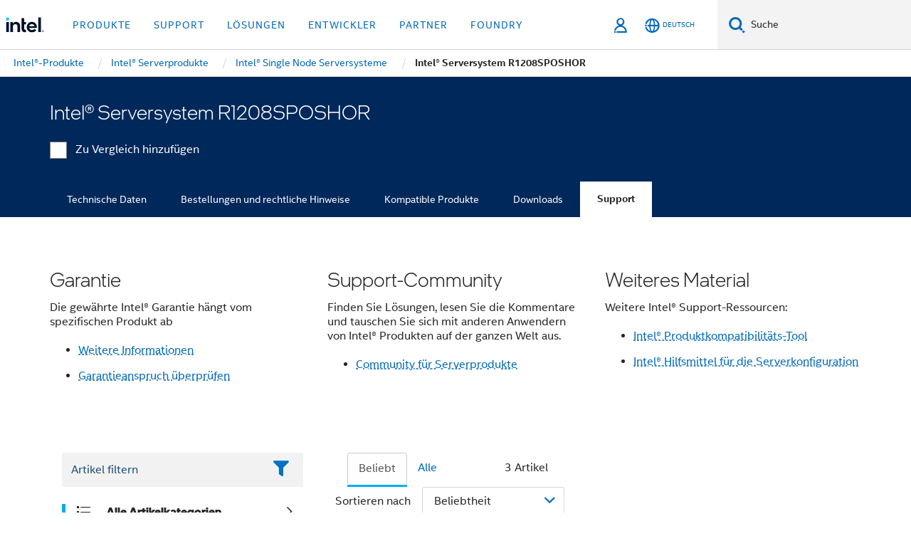

--- FILE ---
content_type: text/html;charset=utf-8
request_url: https://www.intel.de/content/www/de/de/products/sku/88652/intel-server-system-r1208sposhor/support.html
body_size: 30528
content:














<!doctype html>

<html class="rwd geo-override no-js vis no-rtl headerfooter-menu3 " lang="de">
















<head>
    <meta charset="UTF-8"/>
    

































    






















<title>Intel® Serversystem R1208SPOSHOR</title>
    







    <link rel="preconnect" href="//cane.intel.com.de/">
    <link rel="dns-prefetch" href="//cane.intel.com.de/">

    <link rel="preconnect" href="//dogo.intel.com.de/">
    <link rel="dns-prefetch" href="//dogo.intel.com.de/">





    <link rel="preload" href="/content/dam/www/global/wap/performance-config.js" as="script" type="text/javascript">
    <script type="text/javascript" src='/content/dam/www/global/wap/performance-config.js'></script>
    <link rel="preload" href="/content/dam/www/global/wap/at-config.js" as="script" type="text/javascript">
    <script type="text/javascript" src='/content/dam/www/global/wap/at-config.js'></script>
    <link rel="preload" href="/etc.clientlibs/settings/wcm/designs/ver/260110/intel/global/targetDataCookie.min.js" as="script" type="text/javascript">
    <script src="/etc.clientlibs/settings/wcm/designs/ver/260110/intel/global/targetDataCookie.min.js"></script>




<link rel="preload" href="/etc.clientlibs/settings/wcm/designs/ver/260110/intel/us/en/Fonts/resources/intelone-display-light.woff2" as="font" type="font/woff2" crossorigin="true">
<link rel="preload" href="/etc.clientlibs/settings/wcm/designs/ver/260110/intel/us/en/Fonts/resources/intelone-display-regular.woff2" as="font" type="font/woff2" crossorigin="true">
<link rel="preload" href="/etc.clientlibs/settings/wcm/designs/ver/260110/intel/us/en/Fonts/resources/intel-clear-latin.woff2" as="font" type="font/woff2" crossorigin="true">

<link rel="preload" href="/content/dam/logos/intel-header-logo.svg" as="image">
<link rel="preload" href="/etc.clientlibs/settings/wcm/designs/ver/260110/intel/clientlibs/pages/intc-core.min.css" as="style">
<link rel="preload" href="/etc.clientlibs/settings/wcm/designs/ver/260110/intel/clientlibs/pages/nav.min.css" as="style" type="text/css">
<link rel="preload" href="/etc.clientlibs/settings/wcm/designs/ver/260110/intel/clientlibs/pages/secondaryNav.min.css" as="style" type="text/css">
<link rel="preload" href="/etc.clientlibs/settings/wcm/designs/ver/260110/intel/clientlibs/pages/intc-core.min.js" as="script">
<link rel="preload" href="/etc.clientlibs/settings/wcm/designs/ver/260110/intel/clientlibs/pages/site-global-icons/resources/font/site-global-icons.woff2?14825464" as="font" type="font/woff2" crossorigin="true">
    









<meta http-equiv="X-UA-Compatible" content="IE=Edge"/>
<!--[if lte IE 9]>
<meta http-equiv="X-UA-Compatible" content="IE=9"/>
<![endif]-->


    <meta name="twitter:card" content="summary"/>

    <meta name="language" content="de"/>

    <meta name="location" content="de"/>

    <meta name="robots" content="follow,index,noarchive"/>

    <meta name="X-Server" content="INTE-35"/>

    <meta name="twitter:image" content="https://www.intel.com/content/dam/logos/logo-energyblue-1x1.png"/>


    <meta property="og:type" content="company"/>

    <meta property="og:site_name" content="Intel"/>

    <meta property="fb:admins" content="267985180046218"/>

    <meta property="og:url" content="https://www.intel.de/content/www/de/de/products/sku/88652/intel-server-system-r1208sposhor/support.html"/>

<meta http-equiv="content-type" content="text/html; charset=utf-8"/>

    <meta property="og:title" content="Intel® Serversystem R1208SPOSHOR Support | Intel"/>

    <meta property="og:description" content="Intel® Serversystem R1208SPOSHOR – Erhalten Sie Produktinformationen, aktuelle Inhalte und mehr."/>


    <meta name="og:image" content="https://www.intel.com/content/dam/www/central-libraries/us/en/images/intel-inside-processor-badge.png"/>

    <meta name="authoreddate" content=""/>

    <meta name="keywords" content="Intel® Serversystem R1208SPOSHOR Support"/>

    <meta name="productid" content="88652"/>

    <meta name="localecode" content="de_DE"/>

    <meta name="reimaginetoplevelcategory" content=""/>

    <meta name="mime" content="text/html"/>

    <meta name="og:title" content="Intel® Serversystem R1208SPOSHOR Support | Intel"/>

    <meta name="format" content="upecategorypage"/>

    <meta name="description" content="Intel® Serversystem R1208SPOSHOR – Erhalten Sie Produktinformationen, aktuelle Inhalte und mehr."/>

    <meta name="excludefromviews" content="false"/>

    <meta name="taxonomy" content=""/>

    <meta name="shortDescription" content="Intel® Serversystem R1208SPOSHOR – Erhalten Sie Produktinformationen, aktuelle Inhalte und mehr."/>

    <meta name="title" content="Intel® Serversystem R1208SPOSHOR Support | Intel"/>

    <meta name="menu" content=""/>

    <meta name="reimaginefilters" content=""/>

    <meta name="generic1" content="true"/>

    <meta name="intelkeywords" content="Intel® Serversystem R1208SPOSHOR Support"/>

    <meta name="lastModifieddate" content="2022-02-24T13:21:33.861Z"/>


    <meta name="viewport" content="width=device-width, initial-scale=1.0">
    





<link rel="icon" type="image/png" sizes="32x32" href="/etc.clientlibs/settings/wcm/designs/intel/default/resources/favicon-32x32.png">
<link rel="icon" type="image/png" sizes="16x16" href="/etc.clientlibs/settings/wcm/designs/intel/default/resources/favicon-16x16.png">
<link rel="shortcut icon" href="/etc.clientlibs/settings/wcm/designs/intel/default/resources/favicon.ico">
    





<link rel="canonical" href="https://www.intel.de/content/www/de/de/products/sku/88652/intel-server-system-r1208sposhor/support.html"/>
<link rel="alternate" hreflang="id-id" href="https://www.intel.co.id/content/www/id/id/products/sku/88652/intel-server-system-r1208sposhor/support.html"/>
            <link rel="alternate" hreflang="de-de" href="https://www.intel.de/content/www/de/de/products/sku/88652/intel-server-system-r1208sposhor/support.html"/>
            <link rel="alternate" hreflang="en-us" href="https://www.intel.com/content/www/us/en/products/sku/88652/intel-server-system-r1208sposhor/support.html"/>
            <link rel="alternate" hreflang="x-default" href="https://www.intel.com/content/www/us/en/products/sku/88652/intel-server-system-r1208sposhor/support.html"/>
                <link rel="alternate" hreflang="es-xl" href="https://www.intel.la/content/www/xl/es/products/sku/88652/intel-server-system-r1208sposhor/support.html"/>
            <link rel="alternate" hreflang="fr-fr" href="https://www.intel.fr/content/www/fr/fr/products/sku/88652/intel-server-system-r1208sposhor/support.html"/>
            <link rel="alternate" hreflang="pt-br" href="https://www.intel.com.br/content/www/br/pt/products/sku/88652/intel-server-system-r1208sposhor/support.html"/>
            <link rel="alternate" hreflang="vi-vn" href="https://www.intel.vn/content/www/vn/vi/products/sku/88652/intel-server-system-r1208sposhor/support.html"/>
            <link rel="alternate" hreflang="th-th" href="https://www.thailand.intel.com/content/www/th/th/products/sku/88652/intel-server-system-r1208sposhor/support.html"/>
            <link rel="alternate" hreflang="ko-kr" href="https://www.intel.co.kr/content/www/kr/ko/products/sku/88652/intel-server-system-r1208sposhor/support.html"/>
            <link rel="alternate" hreflang="ja-jp" href="https://www.intel.co.jp/content/www/jp/ja/products/sku/88652/intel-server-system-r1208sposhor/support.html"/>
            <link rel="alternate" hreflang="zh-cn" href="https://www.intel.cn/content/www/cn/zh/products/sku/88652/intel-server-system-r1208sposhor/support.html"/>
            <link rel="alternate" hreflang="zh-tw" href="https://www.intel.com.tw/content/www/tw/zh/products/sku/88652/intel-server-system-r1208sposhor/support.html"/>
            
    

    
        
        
            
                
                
                    <link rel="preload" href="/etc.clientlibs/settings/wcm/designs/ver/260110/intel/externallibs/bootstrap-css.min.css" as="style"><link rel="stylesheet" href="/etc.clientlibs/settings/wcm/designs/ver/260110/intel/externallibs/bootstrap-css.min.css" type="text/css"><link rel="preload" href="/etc.clientlibs/settings/wcm/designs/ver/260110/intel/clientlibs/pages/intc-core.min.css" as="style"><link rel="stylesheet" href="/etc.clientlibs/settings/wcm/designs/ver/260110/intel/clientlibs/pages/intc-core.min.css" type="text/css"><script src="/etc.clientlibs/settings/wcm/designs/ver/260110/intel/externallibs/jquery-standalone-3_6_0.min.js" defer></script><script src="/etc.clientlibs/settings/wcm/designs/ver/260110/intel/us/en/clientlibs/jquery-3_6_0.min.js" defer></script><script src="/etc.clientlibs/settings/wcm/designs/ver/260110/intel/us/en/clientlibs/legacy-libs.min.js" defer></script><script src="/etc.clientlibs/settings/wcm/designs/ver/260110/intel/externallibs/modernizr.min.js" defer></script><script src="/etc.clientlibs/settings/wcm/designs/ver/260110/intel/externallibs/picturefill-js.min.js" defer></script><script src="/etc.clientlibs/settings/wcm/designs/ver/260110/intel/externallibs/handlebars.min.js" defer></script><script src="/etc.clientlibs/settings/wcm/designs/ver/260110/intel/externallibs/html5-js.min.js" defer></script><script src="/etc.clientlibs/settings/wcm/designs/ver/260110/intel/externallibs/jquery-cookie-2_1_3.min.js" defer></script><script src="/etc.clientlibs/settings/wcm/designs/ver/260110/intel/externallibs/detectizr.min.js" defer></script><script src="/etc.clientlibs/settings/wcm/designs/ver/260110/intel/externallibs/jquery.matchHeight.min.js" defer></script><script src="/etc.clientlibs/settings/wcm/designs/ver/260110/intel/externallibs/bootstrap-js.min.js" defer></script><script src="/etc.clientlibs/settings/wcm/designs/ver/260110/intel/externallibs/bootstrap-affix.min.js" defer></script><script src="/etc.clientlibs/settings/wcm/designs/ver/260110/intel/externallibs/moment.locales.min.js" defer></script><script src="/etc.clientlibs/settings/wcm/designs/ver/260110/intel/externallibs/scrollToPlugin.min.js" defer></script><script src="/etc.clientlibs/settings/wcm/designs/ver/260110/intel/externallibs/slick-js.min.js" defer></script><script src="/etc.clientlibs/settings/wcm/designs/ver/260110/intel/externallibs/jquery.scrollTo.min.js" defer></script><script src="/etc.clientlibs/settings/wcm/designs/ver/260110/intel/externallibs/fastclick.min.js" defer></script><script src="/etc.clientlibs/settings/wcm/designs/ver/260110/intel/externallibs/jquery.resize.min.js" defer></script><script src="/etc.clientlibs/settings/wcm/designs/ver/260110/intel/externallibs/jquery.touchswipe.min.js" defer></script><script src="/etc.clientlibs/settings/wcm/designs/ver/260110/intel/externallibs/overthrow-detect.min.js" defer></script><script src="/etc.clientlibs/settings/wcm/designs/ver/260110/intel/externallibs/overthrow-polyfill.min.js" defer></script><script src="/etc.clientlibs/settings/wcm/designs/ver/260110/intel/externallibs/overthrow-init.min.js" defer></script><script src="/etc.clientlibs/settings/wcm/designs/ver/260110/intel/externallibs/jquery-ezmark.min.js" defer></script><script src="/etc.clientlibs/settings/wcm/designs/ver/260110/intel/externallibs/owl.carousel.min.js" defer></script><script src="/etc.clientlibs/settings/wcm/designs/ver/260110/intel/externallibs/polyfills.min.js" defer></script><script src="/etc.clientlibs/settings/wcm/designs/ver/260110/intel/externallibs/purify.min.js" defer></script><script src="/etc.clientlibs/settings/wcm/designs/ver/260110/intel/clientlibs/pages/intc-core.min.js" defer></script>
                
            
        
    
    
    























    
    
        
    




    
    
    
    
        
    
    


    
    
        
    


    
    
        
    

<script type="text/javascript">
    var cq_tms = {
        
        wa_industry_type: "",
        wa_subject: "",
        wa_emt_org: "",
        wa_emt_intel: "",
        wa_programidentifier: "none",
        wa_location: "de",
        wa_language: "de",
        wa_english_title: "Intel® Serversystem R1208SPOSHOR",
        wa_content_type: "contenttype",
        wa_intel_platform: "",
        wa_applications: "",
        wa_local: "de_DE",
        wa_intel_technology: "",
        wa_system_type: "",
        wa_product_name: "",
        wa_audience: "",
        wa_life_cycle: "",
        wa_cq_url: "/content/www/de/de/products/sku/88652/intel-server-system-r1208sposhor/support.html",
        wa_page_type_micro: "upecategorytemplate",
        wa_env: "prd",
        wa_cq_pub_env: "publish",
        wa_transl_status: "",
        wa_product_id: "",
        wa_software: "",
        wa_reference_design: "",
        wa_codename: "",
        wa_created_date: "1615910914483",
        wa_modified_date: "1645708893861",
        wa_off_time: "1924992000000",
        wa_ownedby: "",
        wa_managedby: "",
        wa_idz_nid : "",
        wa_event_type: "",
        wa_idz_custom_tags: "",
        wa_programming_language: "",
        wa_skill_level: "",
        wa_solution: "",
        wa_product_formFactor: "",
        wa_operating_system: "",
        wa_marketing_products: "",
        wa_ssg_third_party_prod_sys_sol: "",
        wa_upeNamespace: "",
        wa_doc_id:"",
        wa_doc_version:"",
        wa_doc_publishdate:"",
        eloqua_disabled:"false",
        wa_intel_prd_levels: '[{"level4":{"id":"88652","desc":"Intel Server System R1208SPOSHOR"},"level3":{"id":"88955","desc":"Intel® Server System R1000SPO Family"},"level2":{"id":"77593","desc":"Single Node Servers"},"level1":{"id":"1201","desc":"Server Products"},"productCategory":"upeproducts"}]',
        
        
        
        
        
        wa_uam_secondary_id: "",

        
        
        wa_secondary_content_type: ""
        
        ,wa_upeProducts: ""
        
        
    };

    
    
</script>

















<script src="/etc.clientlibs/settings/wcm/designs/ver/260110/intel/clientlibs/virtual-assistant-services.min.js"></script>
<script type="text/javascript">
    var chatContextObj = {};
    chatContextObj["locale"] = 'de-DE';
    chatContextObj["app"] = 'Sales';
    chatContextObj["supportProductMap"] = 'NA';
</script>

<script type="text/javascript">
    var chatConfigObj = {};
    var cq_tms = cq_tms || {};
    chatConfigObj["virtualAssistantName"] = '';
    chatConfigObj["virtualAssistantUid"] = '';
    chatConfigObj["virtualAssistantDomain"] = 'https://c0.avaamo.com';
    if (chatConfigObj["virtualAssistantName"] !== '') {
        cq_tms.wa_avaamo_project = "Avaamo-" + chatConfigObj.virtualAssistantName.replaceAll("Virtual Assistant", "").trim();
    }
</script>
<script src="/etc.clientlibs/settings/wcm/designs/ver/260110/intel/externallibs/purify.min.js" defer></script><script src="/etc.clientlibs/settings/wcm/designs/ver/260110/intel/clientlibs/virtual-assistant.min.js" defer></script>





    <script type="text/javascript" src="/content/dam/www/global/wap/main/wap.js" async></script>



</head>


























    




    

<body class="page-is-published global-nav">















<div class="skip-to-main-content">
    <div class="sb-skipLinkWrapper invisible">
        <a href="#primary-content" class="inline-block bg-greenDarkApron color-textWhite text-bold text-noUnderline sb-skipLink visible">Zum Hauptinhalt wechseln</a>
    </div>
</div>

<div class="promo-banner-content"></div>

























<script>
    var isLoggedin = (document.cookie.indexOf('IGHFLoggedIn') != -1);
    var currentURL = window.location.href;
    if (currentURL.startsWith("https://isvc--isvcqa24.sandbox.my.site.com")) {
        isLoggedin = true;
        if (currentURL.includes("/onlinecasemgmt/warrantyinfo")) {
            isLoggedin = false;
        }
    }
</script>





    
        <div class="global">





















<link rel="stylesheet" href="/etc.clientlibs/settings/wcm/designs/ver/260110/intel/clientlibs/pages/nav.min.css" type="text/css">
<link rel="stylesheet" href="/etc.clientlibs/settings/wcm/designs/ver/260110/intel/clientlibs/pages/secondaryNav.min.css" type="text/css">












    
    
        
    



    
    
        <div class="global-nav-redesign global component" data-component="global-nav-redesign" data-component-id="1">
            <header role="banner">
                <nav class="intel-navbar advanced-search" role="navigation" aria-label="Hauptnavigation" data-igm="">
                    <!-- Brand and toggle get grouped for better mobile display -->
                    <div class="navbar-wraper">

                        <div class="navbar-logo">
                            <a href="/content/www/de/de/homepage.html" alt="Intel homepage" class="intel-logo-rebrand">
                                    
                                <img src="/content/dam/logos/intel-header-logo.svg" height="300" width="118" alt="Banner von Intel – Zurück zur Homepage">
                            </a>
                        </div>

                        <div class="navbar-left">
                            <!-- mobile: menu toggle, sign in -->
                            <div class="d-block d-sm-none">
                                <button type="button"
                                        data-wap="{&quot;linktype&quot;:&quot;level1&quot;}"
                                        class="mega-hamburger nav-link-icon nav-link-icon-toggle collapsed"
                                        data-bs-target="#primary-nav" aria-expanded="false" aria-controls="primary-nav"
                                        data-mega-control="hamburger">
                                    <span class="visually-hidden">Navigation umschalten</span>
                                    <span class="fa-intel-menu icon-toggle-off"></span>
                                    <span class="fa-cancel-thin icon-toggle-on"></span>
                                </button>
                            </div>

                            <!-- START DYNAMIC NAVIGATION MENEU -->
                            <div class="collapse mega-menu-collapse" id="primary-nav">
                                <div class="mega-menu-wrap">
                                    <ol class="mega-navbar unique-container-global-nav-items">
                                        <!-- Start: Primary Nav Items -->

                                    </ol>
                                </div>
                            </div>
                        </div>

                        <!-- START MOBLE TOGGLE buttons -->
                        <div class="navbar-right">


                            <!-- START: NON-signed in panel -->
                            <span id="not-logged-in-scenario" class="d-none">

         <button type="button" title="Einloggen"
                 class="nav-link-icon nav-link-icon-toggle collapsed"
                 data-wap="{&quot;linktype&quot;:&quot;level1&quot;}"
                 aria-expanded="false" aria-controls="panel-signin"
                 onclick="intel.mytools.unifiedLogin();"
                 data-mega-control="signin">
            <span class="visually-hidden">Einloggen</span>
            <span class="fa-intel-user-o icon-toggle-off"></span>
            <span class="fa-intel-user icon-toggle-on"></span>
        </button>
</span>

<script>
    var intel = intel || {};
    intel.signinsimplifyConfig = {
        authorizationUrl: '/content/dam/intel/authorization/authorization.html',
        locale: '',
        messages: {
            InvalidCredential: 'Der Benutzername oder das Passwort ist nicht korrekt.',
            InvalidField: 'Der Benutzername oder das Passwort ist nicht korrekt.',
            AccountDisabled: 'Ihr Konto wurde aus Sicherheitsgr\u00FCnden deaktiviert. <a href=\"#\" class=\"contactLink new-tab-link\" target=\"_blank\" rel=\"noopener noreferrer\">Wenden Sie sich an uns<\/a>, falls Sie Hilfe ben\u00F6tigen.',
            AccountLocked: 'Ihr Konto wurde gesperrt. Wenn Sie Hilfe ben\u00F6tigen, lesen Sie bitte die <a href=\"#\" class=\"faqsLink new-tab-link\" target=\"_blank\" rel=\"noopener noreferrer\">Login-FAQs<\/a>.',
            UserNotFound: 'Der Benutzername oder das Passwort ist nicht korrekt.',
            Unknown: 'Ein unerwarteter Fehler ist aufgetreten. Versuchen Sie es noch einmal. Wenn Sie Hilfe ben\u00F6tigen, verwenden Sie bitte die Kontakt- oder Supportoptionen unten.',
            PasswordExpired: 'Ihr Passwort ist abgelaufen. Bitte \u00E4ndern Sie Ihr Passwort.',
            LoginAssistLink: 'https://signin.intel.com/ContactUs.aspx',
            faqsLink: '/content/www/de/de/my-intel/sign-in-help.html'
        },
        nameField: 'Benutzername',
        passField: 'Passwort',
        isPopup: true,
        responseHref: 'https://www.intel.com/content/www/de/de/products/sku/88652/intel-server-system-r1208sposhor/support.html' + window.location.search + window.location.hash, 
        sslDomainUrl: 'www.intel.com',
        loginUrl: 'https://welcome.intel.com/login.aspx?appid=258&qlogin=true',
        ssoUri: '',
        logoutUrl: 'https://welcome.intel.com/logout.aspx',
        logoutHref: 'https://signin.intel.com/Logout?RedirectURL=https://www.intel.com/content/www/de/de/products/sku/88652/intel-server-system-r1208sposhor/support.html',
        logoutIGHFHref: 'https://signin.intel.com/Logout?RedirectURL=',
        loginErrorID: '#login-error',
        usernameID: '#username',
        remembermeId: '#cbRememberMe',
        formID: '#igm-form-signin',
        unameErrorID: '#uname-error',
        passID: '#password',
        passError: '#pwd-error',
        changePasswordUrl: '/content/www/de/de/my-intel/change-password.html',
        emailVerificationUrl: '/content/www/de/de/my-intel/email-verification.external.html',
        aboutToExpireEmailUrl: '/content/www/de/de/my-intel/email-verification.html',
        renewalUrl: '/content/www/de/de/secure/technology-provider/forms/renew-technology-provider-membership.html',
        limitedUrl: '/content/www/de/de/resellers/limited-status-secondary.html',
        isaPRMDashBoardURL: '/content/www/us/en/secure/partner/solutions-alliance/overview.html',
        itpPRMDashBoardURL: '/content/www/us/en/secure/partner/technology-provider/iot/overview.html',
        itpisaPRMDashBoardURL: '/content/www/us/en/secure/partner/iot-itp-isa/overview.html',
        isaRenewalURL: '/content/www/us/en/secure/partner/forms/solutions-alliance-renewal.html',
        primaryPostLaunchURL: 'https://partner.intel.com/s/post-launch-primary',
        nonPrimaryPostLaunchURL: 'https://partner.intel.com/s/post-launch-non-primary',
        idpUrl: 'https://consumer.intel.com/intelcorpb2c.onmicrosoft.com/B2C_1A_UnifiedLogin_SISU_CML_SAML/generic/login?entityId=www.intel.com',
        headerSignInIdpUrl: 'https://consumer.intel.com/intelcorpb2c.onmicrosoft.com/B2C_1A_UnifiedLogin_SISU_CML_SAML/generic/login?entityId=www.intel.com&ui_locales=de',
        headerSignOutIdpUrlB2B:'https://login.microsoftonline.com/common/oauth2/v2.0/logout?post_logout_redirect_uri=https://www.intel.com/content/www/de/de/products/sku/88652/intel-server-system-r1208sposhor/support.html' + window.location.search + window.location.hash,
        headerSignOutIdpIGHFUrlB2B:'https://login.microsoftonline.com/common/oauth2/v2.0/logout?post_logout_redirect_uri=',
        headerSignOutIdpUrlB2C:'https://consumer.intel.com/intelcorpb2c.onmicrosoft.com/B2C_1A_UNIFIEDLOGIN_SISU_STD_OIDC/oauth2/v2.0/logout?id_token_hint=$TOKEN$%26post_logout_redirect_uri=https://www.intel.com/apps/intel/services/unifiedlogout.json',
        sessionAuthorizeUrlB2C:'https://consumer.intel.com/intelcorpb2c.onmicrosoft.com/B2C_1A_UNIFIEDLOGIN_SISU_STD_OIDC/oauth2/v2.0/authorize?client_id=8b32f2f3-7a32-4902-8821-1df682b7043b%26scope=profile%20offline_access%208b32f2f3-7a32-4902-8821-1df682b7043b%20openid%26response_mode=fragment%26response_type=token%26prompt=none%26redirect_uri=',
        sessionAuthorizeUrlB2B:'https://login.microsoftonline.com/46c98d88-e344-4ed4-8496-4ed7712e255d/oauth2/v2.0/authorize?client_id=cb0ec60b-608b-4e76-9d69-1e5e0afb3456%26scope=openid%20profile%20offline_access%26response_mode=fragment%26response_type=token%26prompt=none%26redirect_uri=',
        sessionInitUrl:'https://www.intel.com/content/www/us/en/secure/my-intel/dashboard.html',
        azureLocaleCode:'de',
        allowedPathRegx:'^(.*intel.com.*$)|^(/content/.*$)',
        signOutTokenGenB2C:'https://consumer.intel.com/intelcorpb2c.onmicrosoft.com/B2C_1A_UNIFIEDLOGIN_SISU_STD_OIDC/oauth2/v2.0/authorize?client_id=8b32f2f3-7a32-4902-8821-1df682b7043b%26scope=profile offline_access+8b32f2f3-7a32-4902-8821-1df682b7043b+openid%26response_type=id_token%26prompt=none%26redirect_uri=',
        validTargetURL:'https://www.intel.com/content/www/de/de/products/sku/88652/intel-server-system-r1208sposhor/support.html' + window.location.search + window.location.hash
    };

    function clearB2CIFrame(interval, iFrame) {
        clearInterval(interval);
        iFrame.parentNode.removeChild(iFrame);
    }

    function clearIFrame(interval, iFrame) {
        clearInterval(interval);
        iFrame.parentNode.removeChild(iFrame);
    }
    function createB2CIFrame(id, src) {
        var authIFrame = document.createElement("iframe");
        authIFrame.id = "sso-b2c-" + id;
        authIFrame.hidden = "hidden";
        authIFrame.src = src;
        document.body.appendChild(authIFrame);
        return authIFrame;
    }
    function createIFrame(id, src) {
        var authIFrame = document.createElement("iframe");
        authIFrame.id = "sso-" + id;
        authIFrame.hidden = "hidden";
        authIFrame.src = src;
        document.body.appendChild(authIFrame);
        return authIFrame;
    }

    function animateHumanoidIcon() {
    	$("#not-logged-in-scenario").css("cursor", "not-allowed");
    	$("#not-logged-in-scenario button").css("pointer-events", "none");
    	$("#not-logged-in-scenario button span.icon-toggle-off").addClass('iia-beat-fade');
	}

    function resetHumanoidIcon() {
    	$("#not-logged-in-scenario").css("cursor", "");
        $("#not-logged-in-scenario button").css("pointer-events", "");
    	$("#not-logged-in-scenario button span.icon-toggle-off").removeClass('iia-beat-fade');
	}

    function initiateB2CLogoutToken(type) {
        return new Promise(function (resolve, reject) {
            function authIFrameB2CIntervalWrapper(authIFrame) {
                var authIFrameInterval = setInterval(function () {
                    var authIFrameWindow = authIFrame.contentWindow;
                    if (authIFrameWindow) {
                        try {
                            var authIFrameURL = authIFrameWindow.location.href;

                            if (authIFrameURL) {
                                if (authIFrameURL.includes("#id_token=")) {
                                    clearB2CIFrame(authIFrameInterval, authIFrame);
                                    return resolve({
                                        id: authIFrame.id,
                                        msg: "SUCCESS!" + "--" + authIFrame.id,
                                        code: "SUCCESS",
                                        id_token_hint:authIFrameURL.split("#id_token=")[1]
                                    });
                                } else if (authIFrameURL.includes("#error=")) {
                                    clearB2CIFrame(authIFrameInterval, authIFrame);
                                    return reject({
                                        id: authIFrame.id,
                                        msg: "FAILURE!" + "--" + authIFrame.id,
                                        code: "FAILURE",
                                    });
                                } else {
                                    authIFrameAttempts++;
                                    if (
                                        authIFrameAttempts ===
                                        AUTH_IFRAME_MAX_ATTEMPTS
                                    ) {
                                        clearB2CIFrame(authIFrameInterval, authIFrame);
                                        return reject({
                                            id: authIFrame.id,
                                            msg:
                                                "ERROR - MAX (TIMING)!" +
                                                "--" +
                                                authIFrame.id,
                                            code: "ERROR",
                                        });
                                    }
                                }
                            } else {
                                clearB2CIFrame(authIFrameInterval, authIFrame);
                                return reject({
                                    id: authIFrame.id,
                                    msg: "ERROR - URL!" + "--" + authIFrame.id,
                                    code: "ERROR",
                                });
                            }
                        } catch (err) {
                            if (authIFrameAttempts === AUTH_IFRAME_MAX_ATTEMPTS) {
                                clearB2CIFrame(authIFrameInterval, authIFrame);
                                return reject({
                                    id: authIFrame.id,
                                    msg:
                                        "ERROR - MAX (CORS)!" +
                                        "--" +
                                        authIFrame.id,
                                    code: "ERROR",
                                });
                            }
                            authIFrameAttempts++;
                        }
                    } else {
                        clearB2CIFrame(authIFrameInterval, authIFrame);
                        return reject({
                            id: authIFrame.id,
                            msg: "ERROR - DOM!" + "--" + authIFrame.id,
                            code: "ERROR",
                        });
                    }
                }, 500);
            }

            var AUTH_IFRAME_MAX_ATTEMPTS = 80;
            var authIFrameAttempts = 0;

            var currentOrigin = encodeURIComponent(window.location.origin + ((intel.isIGHFCall === false && !/mark.intel.com/.test(window.location.hostname)) ? "/content/www/us/en/homepage.html" : "/"));
            var redirectURI = currentOrigin;

            var matchedSite =
                window.INTELNAV &&
                window.INTELNAV.CIDAAS &&
                window.INTELNAV.CIDAAS.customRedirectSites.find((site) =>
                    site.host.includes(window.location.host)
                );
            if (matchedSite) {
                redirectURI += matchedSite.redirectURI;
            }

            var authURL = decodeURIComponent(intel.signinsimplifyConfig.signOutTokenGenB2C + redirectURI);
            var authIFrame = createB2CIFrame(type, authURL);
            authIFrameB2CIntervalWrapper(authIFrame);
        });
    }

    function initiateAuth(type) {
        return new Promise(function (resolve, reject) {
            function authIFrameIntervalWrapper(authIFrame) {
                let authIFrameInterval = setInterval(function () {
                    let authIFrameWindow = authIFrame.contentWindow;
                    if (authIFrameWindow) {
                        try {
                            let authIFrameURL = authIFrameWindow.location.href;
                            if (authIFrameURL) {
                                if (authIFrameURL.includes("#access_token=")) {
                                    clearIFrame(authIFrameInterval, authIFrame);
                                    return resolve({
                                        id: authIFrame.id,
                                        msg: "SUCCESS!" + "--" + authIFrame.id,
                                        code: "SUCCESS",
                                    });
                                } else if (authIFrameURL.includes("#error=")) {
                                    clearIFrame(authIFrameInterval, authIFrame);
                                    return reject({
                                        id: authIFrame.id,
                                        msg: "FAILURE!" + "--" + authIFrame.id,
                                        code: "FAILURE",
                                    });
                                } else {
                                    authIFrameAttempts++;
                                    if (
                                        authIFrameAttempts ===
                                        AUTH_IFRAME_MAX_ATTEMPTS
                                    ) {
                                        clearIFrame(authIFrameInterval, authIFrame);
                                        return reject({
                                            id: authIFrame.id,
                                            msg:
                                                "ERROR - MAX (TIMING)!" +
                                                "--" +
                                                authIFrame.id,
                                            code: "ERROR",
                                        });
                                    }
                                }
                            } else {
                                clearIFrame(authIFrameInterval, authIFrame);
                                return reject({
                                    id: authIFrame.id,
                                    msg: "ERROR - URL!" + "--" + authIFrame.id,
                                    code: "ERROR",
                                });
                            }
                        } catch (err) {
                            if (authIFrameAttempts === AUTH_IFRAME_MAX_ATTEMPTS) {
                                clearIFrame(authIFrameInterval, authIFrame);
                                return reject({
                                    id: authIFrame.id,
                                    msg:
                                        "ERROR - MAX (CORS)!" +
                                        "--" +
                                        authIFrame.id,
                                    code: "ERROR",
                                });
                            }
                            authIFrameAttempts++;
                        }
                    } else {
                        clearIFrame(authIFrameInterval, authIFrame);
                        return reject({
                            id: authIFrame.id,
                            msg: "ERROR - DOM!" + "--" + authIFrame.id,
                            code: "ERROR",
                        });
                    }
                }, 500);
            }

            var AUTH_IFRAME_MAX_ATTEMPTS = 40;
            var authIFrameAttempts = 0;

            var authURL;
            let tempIsIGHFCall = document.querySelectorAll('#recode50header').length > 0;
            var currentOrigin =  encodeURIComponent(window.location.origin + ((!tempIsIGHFCall && !/mark.intel.com/.test(window.location.hostname)) ? intel.signinsimplifyConfig.authorizationUrl : "/"));
            var redirectURI = currentOrigin;
            var matchedSite =
                window.INTELNAV &&
                window.INTELNAV.CIDAAS &&
                window.INTELNAV.CIDAAS.customRedirectSites.find((site) =>
                    site.host.includes(window.location.host)
                );
            if (matchedSite) {
                redirectURI += matchedSite.redirectURI;
            }

            if (type === "b2c") {
                authURL = decodeURIComponent(
                    intel.signinsimplifyConfig.sessionAuthorizeUrlB2C + redirectURI
                );
            } else {
                authURL = decodeURIComponent(
                    intel.signinsimplifyConfig.sessionAuthorizeUrlB2B + redirectURI
                );
            }

            let authIFrame = createIFrame(type, authURL);
            authIFrameIntervalWrapper(authIFrame);
        });
    }

    function initiateIntelAuth() {
        return new Promise(function (resolve, reject) {
            function authIntelIFrameIntervalWrapper(authIntelIFrame) {
                let authIntelIFrameInterval = setInterval(function () {
                    let authIntelIFrameWindow = authIntelIFrame.contentWindow;
                    if (authIntelIFrameWindow) {
                        try {
                            let authIntelIFrameURL = authIntelIFrameWindow.location.href;

                            if (authIntelIFrameURL) {
                                if (
                                    authIntelIFrameURL.includes(
                                        window.location.href
                                    )
                                ) {
                                    clearIFrame(
                                        authIntelIFrameInterval,
                                        authIntelIFrame
                                    );
                                    return resolve({
                                        id: authIntelIFrame.id,
                                        msg: "SUCCESS!" + "--" + authIntelIFrame.id,
                                        code: "SUCCESS",
                                    });
                                } else {
                                    authIntelIFrameAttempts++;
                                    if (
                                        authIntelIFrameAttempts ===
                                        AUTH_INTEL_IFRAME_MAX_ATTEMPTS
                                    ) {
                                        clearIFrame(
                                            authIntelIFrameInterval,
                                            authIntelIFrame
                                        );
                                        return reject({
                                            id: authIntelIFrame.id,
                                            msg:
                                                "ERROR - MAX (TIMING)!" +
                                                "--" +
                                                authIntelIFrame.id,
                                            code: "ERROR",
                                        });
                                    }
                                }
                            } else {
                                clearIFrame(
                                    authIntelIFrameInterval,
                                    authIntelIFrame
                                );
                                return reject({
                                    id: authIntelIFrame.id,
                                    msg: "ERROR - URL!" + "--" + authIntelIFrame.id,
                                    code: "ERROR",
                                });
                            }
                        } catch (err) {
                            if (
                                authIntelIFrameAttempts ===
                                AUTH_INTEL_IFRAME_MAX_ATTEMPTS
                            ) {
                                clearIFrame(
                                    authIntelIFrameInterval,
                                    authIntelIFrame
                                );
                                return reject({
                                    id: authIntelIFrame.id,
                                    msg:
                                        "ERROR - MAX (CORS)!" +
                                        "--" +
                                        authIntelIFrame.id,
                                    code: "ERROR",
                                });
                            }
                            authIntelIFrameAttempts++;
                        }
                    } else {
                        clearIFrame(authIntelIFrameInterval, authIntelIFrame);
                        return reject({
                            id: authIntelIFrame.id,
                            msg: "ERROR - DOM!" + "--" + authIntelIFrame.id,
                            code: "ERROR",
                        });
                    }
                }, 500);
            }

            let AUTH_INTEL_IFRAME_MAX_ATTEMPTS = 80;
            let authIntelIFrameAttempts = 0;

            let authIntelIFrame = createIFrame(
                "sso-intel-b2c",
                intel.signinsimplifyConfig.sessionInitUrl
            );
            authIntelIFrameIntervalWrapper(authIntelIFrame);
        });
	}

    function getAuthenticationStatus() {
        return new Promise(function (resolve, reject) {
            initiateAuth("b2c")
                .then(function (b2cSuccessRes) {
                    return resolve(b2cSuccessRes);
                })
                .catch(function (b2cFailureRes) {
                    var isB2BSite =
                        window.INTELNAV &&
                        window.INTELNAV.CIDAAS &&
                        window.INTELNAV.CIDAAS.B2BSites.some((site) =>
                            site.includes(window.location.host)
                        );
                    if (isB2BSite) {
                        initiateAuth("b2b")
                            .then(function (b2bSuccessRes) {
                                return resolve(b2bSuccessRes);
                            })
                            .catch(function (b2bFailureRes) {
                                return reject(b2bFailureRes);
                            });
                    } else {
                        return reject(b2cFailureRes);
                    }
                });
        });
    }

    function checkAEMSession(){
        let isSessionExist = false;
        if(!tempIsIGHF){
            $.ajax({
                url: "/libs/apps/intel/myintel/agsroles.json?validateAEMSession=Y",
                async: false,
                success: function (data) {
                    if (data && data["isValidAEMSession"]) {
                        document.cookie = "IGHFLoggedIn=true;domain=.intel.com;path=/";
                        isLoggedin = true;
                        isSessionExist = true;
                    }
                }
            });
        }
        return isSessionExist;
    }

    if (
        !isLoggedin &&
        ((document.domain.indexOf("thailand") == -1 &&
                document.domain.endsWith(".intel.com")) ||
            document.getElementById("recode50header") != null) &&
        navigator != null &&
        navigator.userAgent.indexOf("CloudManagerTest") == -1
    ) {
        var tempIsIGHF = document.getElementById("recode50header");
        if (tempIsIGHF) animateHumanoidIcon();
        getAuthenticationStatus()
            .then(function (res) {
                let isSessionExist = checkAEMSession();
                if(isSessionExist){
                    intel.signinHeaderSimplify.initialize();
                }else {
                    var currentUrl = window.location.href;
                    if (currentUrl.indexOf("service-maintenance-notice") === -1) {
                        if (res.id === "sso-b2c") {
                            var cookiename = "IGHFtarget";
                        var samlcookieValue =
                            cookiename +
                            "=" +
                            encodeURIComponent(currentUrl) +
                            ";secure;path=/;domain=.intel.com";
                        document.cookie = samlcookieValue;
                        if (intel.isIGHFCall) {
                            initiateIntelAuth().then(() => {
                                isLoggedin = true;
                                intel.signinHeaderSimplify.initialize();
                            }).catch(() => {
                                window.location.href = intel.signinsimplifyConfig.sessionInitUrl;
                            });
                        } else {
                            window.location.href = intel.signinsimplifyConfig.sessionInitUrl;
                        }
                    } else {
                        document.cookie = "IGHFLoggedIn=true;domain=.intel.com;path=/";
                        if (intel.isIGHFCall) {
                            isLoggedin = true;
                            intel.signinHeaderSimplify.initialize();
                        } else {
                            window.location.reload();
                        }
                    }
                }
                }
            })
            .catch(()=>{
				if (tempIsIGHF) resetHumanoidIcon();
            });
    }

</script>
                            

















































<script id="myinteldrpdown-template" type="text/x-handlebars-template">
    <section class="myintel-tools-content" role="region"
             aria-label="My Intel">
        
        <div class="card-header force-background solid brand-very-dark-gray my-intel-menu">
            <button type="button" class="icon close float-end" data-igm-search-toggle="" aria-label="Schließen"
                    tabindex="0" data-wap="" data-wap_ref="myintel-navmenu-closing">
                <span></span>
            </button>
            <ul class="nav nav-tabs component">
                
                    
                    
                        
                    
                    
                    
                    
                
                <li role="presentation" class="active" data-step='1'  data-title='Mein Intel-Dashboard und Meine Tools'  data-intro='<p>Klicken Sie hier, um von jeder Intel.com-Website auf Mein Intel-Dashboard zuzugreifen. Von hier aus können Sie auch auf die Abonnementseite sowie auf Ihre persönliche Liste von Tools zugreifen.</p>'>
                    <a href="#my-intel" role="tab" tabindex="0">My Intel<span
                            class="fa fa-user"></span></a>
                </li>
            </ul>
        </div>
        

        <div class="my-intel-panel-body tab-content">
            
            <div role="tabpanel" class="tab-pane fade show active" id="my-intel">
                <ul class="myintel-links">
                    {{#each myintelpagelinks}}
                    <li data-agsrole="{{{agsrole}}}"
                        data-blacklistedagsrole="{{{blacklistedagsgroupname}}}"
                        data-isinternal="{{{displayOnlyInternal}}}"
                        data-isexternal="{{{displayOnlyExternal}}}"
                        class="{{{class}}}">
                        <a target="{{{target}}}"
                           href="{{{href}}}" tabindex="0">{{{label}}}</a>
                    </li>
                    {{/each}}
                </ul>
                <div class="tools-pane component" data-component="myintel-tools" data-component-id="1">
                    <h5 class="my-intel-tools">Meine Tools</h5>
                    
                    <ul class="myintel-links">
                        {{#each mytoollinks}}
                        <li class="myintellink"
                            data-isinternal="{{{displayOnlyInternal}}}"
                            data-isexternal="{{{displayOnlyExternal}}}">
                            <h3 style="display:none;">{{{agsgroupname}}}</h3>
                            <h4 style="display:none;">{{{blacklistedagsgroupname}}}</h4>
                            <a tabindex="0" href="{{{linkurl}}}" target="_blank" rel="noopener noreferrer" title="">{{{linktext}}}</a>
                            {{#if tooltip}}
                            <a class="fa fa-help-circled" tabindex="0" data-bs-toggle="tooltip" data-html="true"
                                  data-title="{{tooltip}}" data-placement="bottom" data-wap_ref="tooltip:{{{linktext}}}"><span class="visually-hidden">{{tooltip}}</span></a>
                            {{/if}}
                        </li>
                        {{/each}}
                    </ul>
                </div>
            </div>
            
        </div>
    </section>
</script>


<span id="logged-in-scenario" class="d-none">

<button type="button" title="My Intel"
        data-wap="{&quot;linktype&quot;:&quot;level1&quot;}"
        class="nav-link-icon nav-link-icon-toggle collapsed" data-bs-target="#panel-signedin" aria-expanded="false"
        aria-controls="panel-signedin" data-mega-control="signedin">
    <span class="visually-hidden">My Intel</span>
    <span class="fa-intel-user-checked-o icon-toggle-off"></span>
    <span class="fa-intel-user-checked icon-toggle-on"></span>
</button>

<div class="mega-panel panel-layout-signed-in collapse" id="panel-signedin">
    <div class="mega-panel-wrap">
        <div class="mega-panel-body">
            <div class="panel-content flex-content-wrap">

                <!-- MyIntel Section -->
                <!-- -------------------------------------------------------------- -->
                <div class="panel-item d-none" id="myIntelPageLinks">
                    <a id="myIntelPageLinksHeader" class="nav-l3 has-border has-link"></a> <!-- {{#if heading.onState}} selected{{/if}} {{#if heading.onStateParent}} selected-parent{{/if}} -->
                    <div class="panel-item-content">
                        <ul id="myIntelPageLinksItemList" class="panel-links nav-l4-list list-unstyled">

                        </ul>
                    </div>
                </div>

                <!-- My Tools Section -->
                <!-- -------------------------------------------------------------- -->
                <div class="panel-item col-span-2" id="myIntelTools">
                    
                    <div class="nav-l3">
                        Meine Tools
                    </div>

                    <div class="panel-item-content">
                        <!--
                            Note: right now this panel (myTools) has only one column/ul
                            if more columns are needed, remove below's 'w-auto' class
                        -->
                        <ul class="panel-links nav-l4-list list-unstyled w-auto" id="mytools-ul">

                            <!-- this 'li' will be used as the template to populate this section from the js -->
                            <li class="d-none">
                                <a class="nav-l4"></a>

                                <button class="btn-tooltip-trigger d-none" data-bs-toggle="tooltip" data-placement="bottom"
                                        title="">
                                    <span>?</span>
                                </button>
                            </li>
                        </ul>
                    </div>
                </div>

            </div>

            <div class="item-actions">
               <button type="button" class="btn btn-primary"
                       data-sso-uri=''
                       data-logout-uri="" data-wap="{&quot;linktype&quot;:&quot;logout&quot;}"
                       onclick="intel.signinsimplify.signOut()">Abmelden</button>
            </div>
        </div>
    </div>
</div>


</span>

                            
















    


<button type="button" title="Language Selector"
        data-wap="{&quot;linktype&quot;:&quot;level1&quot;}"
        class="nav-link-icon nav-link-icon-toggle collapsed"
        data-bs-target="#panel-language-selector" aria-label="Deutsch"
        aria-expanded="false" aria-controls="panel-language-selector"
        data-mega-control="language-selector">
    <span class="fa-intel-globe-o icon-toggle-off"></span>
    <span class="fa-intel-globe icon-toggle-on"></span>
    <span class="nav-link-icon-label">Deutsch</span>
</button>

<div class="mega-panel panel-layout-language collapse" id="panel-language-selector"
     aria-expanded="false" aria-selected="false">
    <div class="mega-panel-wrap">
        <div class="mega-panel-body">
            <div class="mega-panel-heading">
                <h2 class="nav-l2">
                    
                        
                            Wählen Sie Ihre Sprache aus
                        
                        
                    
                </h2>
            </div>
            <div class="panel-content flex-content-wrap">
                
                    <div class="panel-item">
                        <!-- region.countryName is actually region name -->
                        
                        <ul class="list-unstyled panel-links nav-l4-list">
                            
                                
                                
                                
                                    <li class="lang-option">
                                
                                
                                    
                                        
                                    
                                    
                                
                                    <a class="nav-l4" data-locale="id_id" href="https://www.intel.co.id/content/www/id/id/products/sku/88652/intel-server-system-r1208sposhor/support.html">
                                            Bahasa Indonesia
                                    </a>
                                </li>
                            
                                
                                
                                    <li class="selected lang-option">
                                
                                
                                
                                    
                                        
                                    
                                    
                                
                                    <a class="nav-l4" data-locale="de_de" href="https://www.intel.de/content/www/de/de/products/sku/88652/intel-server-system-r1208sposhor/support.html">
                                            Deutsch
                                    </a>
                                </li>
                            
                                
                                
                                
                                    <li class="lang-option">
                                
                                
                                    
                                        
                                    
                                    
                                
                                    <a class="nav-l4" data-locale="en_us" href="https://www.intel.com/content/www/us/en/products/sku/88652/intel-server-system-r1208sposhor/support.html">
                                            English
                                    </a>
                                </li>
                            
                                
                                
                                
                                    <li class="lang-option">
                                
                                
                                    
                                        
                                    
                                    
                                
                                    <a class="nav-l4" data-locale="es_xl" href="https://www.intel.la/content/www/xl/es/products/sku/88652/intel-server-system-r1208sposhor/support.html">
                                            Español
                                    </a>
                                </li>
                            
                                
                                
                                
                                    <li class="lang-option">
                                
                                
                                    
                                        
                                    
                                    
                                
                                    <a class="nav-l4" data-locale="fr_fr" href="https://www.intel.fr/content/www/fr/fr/products/sku/88652/intel-server-system-r1208sposhor/support.html">
                                            Français
                                    </a>
                                </li>
                            
                                
                                
                                
                                    <li class="lang-option">
                                
                                
                                    
                                        
                                    
                                    
                                
                                    <a class="nav-l4" data-locale="pt_br" href="https://www.intel.com.br/content/www/br/pt/products/sku/88652/intel-server-system-r1208sposhor/support.html">
                                            Português
                                    </a>
                                </li>
                            
                        </ul>
                    </div>
                
                    <div class="panel-item">
                        <!-- region.countryName is actually region name -->
                        
                        <ul class="list-unstyled panel-links nav-l4-list">
                            
                                
                                
                                
                                    <li class="lang-option">
                                
                                
                                    
                                        
                                    
                                    
                                
                                    <a class="nav-l4" data-locale="vi_vn" href="https://www.intel.vn/content/www/vn/vi/products/sku/88652/intel-server-system-r1208sposhor/support.html">
                                            Tiếng Việt
                                    </a>
                                </li>
                            
                                
                                
                                
                                    <li class="lang-option">
                                
                                
                                    
                                        
                                    
                                    
                                
                                    <a class="nav-l4" data-locale="th_th" href="https://www.thailand.intel.com/content/www/th/th/products/sku/88652/intel-server-system-r1208sposhor/support.html">
                                            ไทย
                                    </a>
                                </li>
                            
                                
                                
                                
                                    <li class="lang-option">
                                
                                
                                    
                                        
                                    
                                    
                                
                                    <a class="nav-l4" data-locale="ko_kr" href="https://www.intel.co.kr/content/www/kr/ko/products/sku/88652/intel-server-system-r1208sposhor/support.html">
                                            한국어
                                    </a>
                                </li>
                            
                                
                                
                                
                                    <li class="lang-option">
                                
                                
                                    
                                        
                                    
                                    
                                
                                    <a class="nav-l4" data-locale="ja_jp" href="https://www.intel.co.jp/content/www/jp/ja/products/sku/88652/intel-server-system-r1208sposhor/support.html">
                                            日本語
                                    </a>
                                </li>
                            
                                
                                
                                
                                    <li class="lang-option">
                                
                                
                                    
                                        
                                    
                                    
                                
                                    <a class="nav-l4" data-locale="zh_cn" href="https://www.intel.cn/content/www/cn/zh/products/sku/88652/intel-server-system-r1208sposhor/support.html">
                                            简体中文
                                    </a>
                                </li>
                            
                                
                                
                                
                                    <li class="lang-option">
                                
                                
                                    
                                        
                                    
                                    
                                
                                    <a class="nav-l4" data-locale="zh_tw" href="https://www.intel.com.tw/content/www/tw/zh/products/sku/88652/intel-server-system-r1208sposhor/support.html">
                                            繁體中文
                                    </a>
                                </li>
                            
                        </ul>
                    </div>
                
            </div>
        </div>
    </div>
</div>
<script type="text/javascript">
    var newLangSelector = true;
</script>

                            <!-- END: NON-sign in panel -->
                            

























    

    



    



    






    



















    
    
    
        
    


    <button type="button" title="Search intel.com" class="nav-link-icon toggle-search collapsed"
            data-bs-target="#simplify-search" aria-expanded="false"
            aria-controls="simplify-search" data-mega-control="global-search">
        <span class="visually-hidden">Suche umschalten</span>
        <span class="fa-global-search"></span>
    </button>
    <div class="mega-panel mega-search-panel collapse" id="simplify-search"
         document-height="true">
        <div class="mega-panel-wrap">
            <div class="mega-panel-body">
                <div class="panel-content">
                    <div class="search-component search-component"
                         data-igm-search-content="">
                        <form class="mega-search-form search item" data-igm-search-control="" name="hpsform-new" id="hpsform-new" action="/content/www/de/de/search.html" role="search" onsubmit="return inputSearch()">
                            <button type="submit" class="btn-mega-search icon"
                                    aria-label="Suchen" tabindex="-1">
                                <span class="visually-hidden">Suchen</span>
                                <span class="fa-global-search"></span>
                            </button>

                            
                                
                                
                                    <label for="mobile-search">
                                        <span class="visually-hidden"><</span>
                                        <input id="toplevelcategory" name="toplevelcategory" type="hidden" value="none">
                                        <input id="query" name="query" type="hidden" value="">
                                        <input data-tabindex="1" class="form-control" data-search-input
                                               id="mobile-search" name="keyword" type="text"
                                               data-igm-search-input title="Search" autocomplete="off"
                                               data-target-result="#igm-search-result" aria-controls="mega-results-overlay" aria-label="Intel.com durchsuchen" placeholder="Suche">
                                    </label>
                                
                            
                            
                            <button type="button" id="cls-btn-advanced" class="btn-mega-close fa-cancel-1 hide-flyout" aria-label="Suchbegriff löschen" data-clear-input="clear-input">
									<span class="visually-hidden">Close Search Panel</span>
							</button>
                                <button type="button" id="advanced-btn" class="btn-advance-filter fa-sliders hide-flyout" aria-label="Erweitertes Suchfeld" data-mega-advanced-search="advanced-search">
                                            <span class="visually-hidden">Erweiterte Suche</span>
                                </button>
                            
                            

                        </form>
                        <!-- 
                            'hidden' class is conditionally removed on load @ intel.search-dropdown.js
                         -->
                        <div class="results-overlay mega-results-overlay search-quick-links "  aria-live="off"
                             id="mega-results-overlay" data-component="wa_skip_track">
                             
                                 <div class="mega-close-container">
									<button aria-label="Suchfenster schließen" class="btn-icon no-style close-result-toggle flyout-close" data-mega-close="global-search">
									schließen
									</button>
								</div>
                            
                            <!-- Search Result Typeahead -->
                            <div class="results-typeahead collapse" id="igm-search-result"
                                 data-igm-search-results="">
                                <div class="overlay-content">
                                    <!--<h3>Top-Ergebnisse </h3>-->
                                    <!-- added content-quick-search class -->
                                    <div class="content-quick-search">
                                    </div>
                                </div>
                                <div class="search-info">
                                    <a href="javascript:void();" class="login-toggle" data-activate-mega-control="signin">
                                        Anmelden</a> um auf beschränkten Inhalt zuzugreifen
                                </div>
                            </div>
                            <!-- Recent Searches: 1) display default search info if no search terms is available  -->
                            <!-- Recent Searches: 2) display recenter terms when available and hide default search info  -->
                            <div class="results-recent collapse" data-igm-search-related="">
                                <div>
                                    <!-- default search info -->
                                    <div class="content-search-block content-search-info">
                                        <h3>Suche auf Intel.com nutzen</h3>
                                        <p>Sie können die gesamte Seite Intel.com mühelos auf verschiedene Weisen durchsuchen.</p>
                                        <ul>
                                            <li>
                                                Markenbezeichnung:
                                                <strong>
                                                    Core i9
                                                </strong>
                                            </li>
                                            <li>
                                                Dokumentennummer:
                                                <strong>
                                                    123456
                                                </strong>
                                            </li>
                                            <li>
                                                Code Name:
                                                <strong>
                                                    Emerald Rapids
                                                </strong>
                                            </li>
                                            <li>
                                                Spezielle Operatoren:
                                                <strong>
                                                    "Ice Lake", Ice AND Lake, Ice OR Lake, Ice*
                                                </strong>
                                            </li>
                                        </ul>
                                    </div>
                                    <!-- quick links is always visible on the recents overlay -->
                                    <div class="content-search-block content-quick-links">
                                        <h3>Direktlinks</h3>
                                        <p>Sie können auch die Quick-Links unten versuchen, um sich Ergebnis der beliebtesten Suchvorgänge anzusehen.</p>
                                        <ul>
                                            <li>
                                                <a class="quick-link" rel="noopener noreferrer" href="https://www.intel.de/content/www/de/de/products/overview.html?wapkw=quicklink:products">
                                                    Produktinformationen
                                                </a>
                                            </li>
                                            <li><a class="quick-link" rel="noopener noreferrer" href="https://www.intel.de/content/www/de/de/support.html?wapkw=quicklink:support">
                                                Support
                                            </a>
                                            </li>
                                            <li>
                                                <a class="quick-link" rel="noopener noreferrer" href="https://downloadcenter.intel.com/de/?wapkw=quicklink:download-center">
                                                    Treiber und Software
                                                </a>
                                            </li>
                                        </ul>
                                    </div>
                                    <!-- recent search terms -->
                                    <div class="results-overlay results-recent results component content-search-block content-recent" data-component="wa_skip_track"
                                         data-component-id="1">
                                        <div class="overlay-content recent-searches-terms">
                                            <h3>Kürzlich durchgeführte Suchen</h3>
                                        </div>
                                    </div>
                                </div>
                                <div class="search-info">
                                    <a href="javascript:void();" class="login-toggle" data-activate-mega-control="signin">
                                        Anmelden</a> um auf beschränkten Inhalt zuzugreifen
                                </div>
                            </div>
                            
                                 <div class="results-advanced collapse" data-igm-advanced-search="">
											<div class="overlay-content">
												<!-- default search info -->
												<div class="content-search-block content-search-info component" data-component="wa_skip_track" data-component-id="1">
													<h3>Erweiterte Suche</h3>
													<div class="controls-wrapper">
														<div class="controls">
															<div class="input-group select-control">
																<select class="documentation-card-version-select" name="find-results" id="find-results">
																	<option value="All of these terms" selected="">All diese Begriffe</option>
																	<option value="Any of these terms">Jeder dieser Begriffe</option>
																	<option value="Exact term only">Nur exakte Begriff</option>
																</select>
																<label class="select-label" for="find-results">Finden Sie Ergebnisse mit</label>
															</div>

															<div class="input-group select-control">
                                                                <select class="selectAdvanced" name="show-results-from" id="show-results-from">
                                                                    <option value="allResults" selected="" aria-label="alle Ergebnisse">
                                                                        Alle Ergebnisse
                                                                    </option>
                                                                    <option value="Products" aria-label="Produkte">
                                                                        Produktinformationen
                                                                    </option>
                                                                    <option value="Support">
                                                                        Support
                                                                    </option>
                                                                    <option value="Downloads">
                                                                        Treiber und Software
                                                                    </option>
                                                                    <option value="Developers">
                                                                        Dokumentation und Ressourcen
                                                                    </option>
                                                                    <!-- <option value="Solutions">Lösungen</option>-->
                                                                    <option value="Partners">
                                                                        Partner
                                                                    </option>
                                                                    <option value="forums">
                                                                        Communitys
                                                                    </option>
                                                                    <option value="Corporate">
                                                                        Unternehmen
                                                                    </option>
                                                                </select>
																<label class="select-label" for="show-results-from">Ergebnisse anzeigen von</label>
															</div>
														</div>

														<div class="controls">
															<h3 
                                                            >Nur darin suchen</h3>
															<div class="input-group" aria-label="Nur in suchen">
																<label for="search_title">
																	<input name="search_title" id="search_title" type="checkbox">
																	Titel</label>

																	<label for="search_description">
																	<input name="search_description" id="search_description" type="checkbox">
																Bezeichnung</label>

																	<label for="search_id">
																	<input name="search_id" id="search_id" type="checkbox">Inhalts-ID</label>
															</div>

															<button role="button" type="button" class="btn btn-primary" id="advanced-search-submit" data-wap data-wap-ref="search-button">
																Suchen
															</button>
														</div>
													</div>
												</div>
											</div>
											<div class="search-info">
												<a href="javascript:void();" class="login-toggle" data-activate-mega-control="signin">Sign in</a> to access
												restricted content.
											</div>
										</div>
                                    
                        </div>
                    </div>
                </div>
            </div>
        </div>
    </div>

<script type="text/javascript">
    var global_config = {
        "icsUrl": "https://supporttickets.intel.com/services/oauth2/authorize?response_type=token&client_id=3MVG9QDx8IX8nP5Rh0X3B7gohGtUh8sjFQ8Tw_U8sS9_PoVrupDFwZ_nwLcze2n64lGBbGchyUb7_9W8n8pAV&redirect_uri=https%3A%2F%2Fwww.intel.de%2Fcontent%2Fwww%2Fus%2Fen%2Fsecure%2Fmy-intel%2Ftoken.html",
        "ipsUrl": "https://premiersupport.intel.com/IPS/services/oauth2/authorize?response_type=token&client_id=3MVG9xOCXq4ID1uEa5F2lCYAp6mmKvTMlKbMIrsMKShY2oOqs1ETvPRjwmhoPivHd9_U53EzmiyYxn3nVpA9J&redirect_uri=https%3A%2F%2Fwww.intel.de%2Fcontent%2Fwww%2Fus%2Fen%2Fsecure%2Fmy-intel%2Ftoken.html"
    };


    function inputSearch() {
    if (globalSearch.advancedSearchFlag == 'true') {
        var findResults = $("#find-results").val();
        var showResults = $("#show-results-from").val();
        var titleIsChecked = $("#search_title").is(":checked");
        var descriptionIsChecked = $("#search_description").is(":checked");
        var idIsChecked = $("#search_id").is(":checked");
        var searchInputValue = $("#mobile-search").val();

        if (findResults != 'All of these terms' || showResults != "allResults" || titleIsChecked || descriptionIsChecked || idIsChecked) {
            if (searchInputValue) {
                return advancedSearch();
            }
            else {
                return INTEL_TYPE_AHEAD.onSubmitHps('Search', '/content/www/de/de', 'de_DE');
            }
        }

        else {
            return INTEL_TYPE_AHEAD.onSubmitHps('Search', '/content/www/de/de', 'de_DE');
        }
    }
    return INTEL_TYPE_AHEAD.onSubmitHps('Search', '/content/www/de/de', 'de_DE');

}


    var globalSearch = globalSearch || {};
    globalSearch = {
        searchProvider: 'coveo',
        baseSearchQuery: 'localecode:"de_DE" NOT generic1:"false" ',
        langRootPath: '/content/www/de/de',
        headingTxt: 'Beste Übereinstimmung',
        locale: 'de_DE',
        typeAheadUrl: 'http://search.intel.com/SearchLookup/DataProvider.ashx',
        bestMatchUrl: 'https://intelcorporationproductione78n25s6.org.coveo.com/rest/search/v2/querySuggest',
        searchRealm: 'Default',
        bestMatchQ1: 'EMEA',
        bestMatchQ2: 'de',
        bestMatchQ11: 'sptitle,description,url,thumbnailurl,reimaginerootlevel',
        progId: 'products',
        useEMTTags: false,
        defaultPage: 'search.html',
        ighfToken: 'xx6e698e8b-65ad-446c-9030-666d0ec92d15',
        searchHub: 'entepriseSearch',
        newNavRedesign: true,
        advancedSearchFlag :'true',
        gtvLabels: {
            suggested: "",
            products: "Produktinformationen",
            support: "Support",
            developers: "Entwickler",
            drivers: "Treiber",
            forums: "Foren",
            specifications: "Technische Daten",
            download: "",
            searchesRelatedTo: "",
            search: "Suche",
            inLabel: "in",
            searchSupport: "Suche beim Intel® Support",
            intelcom: "",
            forLabel: "für",
            allResults: "Alle Ergebnisse",
            show: "Anzeigen",
            results: "Ergebnisse"
        },
        mobileResults: "5",
        laptopResults: "10",
        EDCProgramIdentifier: "false"
    };
</script>
                        </div>
                        <!-- END MOBILE TOGGLE buttons -->
                    </div>
                </nav>
            </header>
        </div>

        
            

























    
    
    
    
    
    
        
        
            
            
            
                
                
            
        

        
        

        
        

        
        

    





    
    
        
    
    
    
    



    



<div id="secondary-nav-1" class="component secondary-nav" data-component="subnavigation-breadcrumb"
     data-component-id="1">
    
        <div class="default-breadcrumb breadcrumb-bar-wrap-outer upeProductscatalogTags ">
            <nav role="" aria-label="Breadcrumbs" class="breadcrumb-bar-wrap initialized">
                <ol class="breadcrumb-bar scrolling-wrapper" aria-hidden="false">
                    


                    
                        
                            
                            
                                <li role="" class="menuitem  toggle-current-page">
                                    <a href="/content/www/de/de/products/overview.html">
                                        <span>Intel®-Produkte</span></a>
                                </li>
                            
                        
                            
                                <li role="" class="menuitem ">
                                    <a href="/content/www/de/de/products/details/servers.html">
                                        <span>Intel® Serverprodukte</span></a>
                                </li>
                            
                            
                        
                            
                            
                                <li role="" class="menuitem  toggle-current-page">
                                    <a href="/content/www/de/de/products/details/servers/server-systems.html">
                                        <span>Intel® Single Node Serversysteme</span></a>
                                </li>
                            
                        
                    
                    
                    <!-- Breadcrumb for Support Templates -->
                    

                    
                    
                    
                        <li
                                class="menuitem active breadcrumb-current-page"
                                aria-current="page">
                            <div class="leaf-node current-page"><span>Intel® Serversystem R1208SPOSHOR</span></div>
                        </li>
                    
                    
                </ol>
                <button title="previous item" class="nav-paddle nav-prev fa-angle-left" type="button"></button>
                <button title="next item" class="nav-paddle nav-next fa-angle-right" type="button"></button>
            </nav>
            



















        </div>
    
</div>


    
            
    
    



<script type="text/javascript">
    intel = intel || {};
    intel.utils = intel.utils || {};
    intel.utils.breadcrumbSource = "upeProductscatalogTags";
    intel.utils.isDefaultSecondaryNavNeeded = "true";
    intel.utils.displayTitle = "Intel® Serversystem R1208SPOSHOR";
    intel.utils.template = "/apps/intel/productscatalog/templates/upecategorytemplate";
</script>

        
        <script type="text/javascript">
            
            var globalHeader = globalHeader || {};
            globalHeader = {
                currentPath: "https://www.intel.com/content/www/de/de/products/sku/88652/intel-server-system-r1208sposhor/support.html",
                lanloc: "/de/de",
                lanLoc: "DE/de",
                helpformurl: "",
                intelHeaderFooterVersion: "menu3",
                megaMenuPath: "/content/data/globalelements/DE/de/globalnav4",
                subMenuPath: "",
                isCHF:false,
                secureRedirectURL: "",
                excludeGlobalNav4: "false",
                allowSubNavigationBreadcrumb: "true",
                breadcrumbParentPagePath: "",
                myintelHeaderLinkAgs: "RDC Basic View,RDC Privileged Full,RDC Privileged Entitlement-AZAD,Intel Registration Center Access~RDC Privileged Full,Sales-PRM-External-Customers Employee-User~RDC Basic View,RDC Privileged Full",
            }
        </script>
    


<script src="/etc.clientlibs/settings/wcm/designs/ver/260110/intel/externallibs/in-viewport.min.js" defer></script><script src="/etc.clientlibs/settings/wcm/designs/ver/260110/intel/clientlibs/pages/nav.min.js" defer></script>
<script src="/etc.clientlibs/settings/wcm/designs/ver/260110/intel/clientlibs/pages/secondaryNav.min.js" defer></script>
</div>

    
    


<section data-scroll-track="false">
    <div class="container">
        <div class="row">
            <div class="col-xs-12 pull-right persistent-cta-integration-globalNav" id="alertMsg">
                <div id="alertSupport">
                    <div class="browser_detect" id="browserdetectid" style="display:none;">
                        <p>Die von Ihnen verwendete Browser-Version wird für diese Website nicht empfohlen.<br />Wenn Sie ein Update auf die neueste Version Ihres Browsers wünschen, klicken Sie auf einen der folgenden Links.</p>
                        <div class="browser_types">
                            <ul>
                                
                                    <li><a href="https://support.apple.com/downloads/safari">Safari</a></li>
                                
                                    <li><a href="https://support.google.com/chrome/answer/95346?hl=en">Chrome</a></li>
                                
                                    <li><a href="https://www.microsoft.com/en-us/edge">Edge</a></li>
                                
                                    <li><a href="https://www.mozilla.org/en-US/firefox/new/">Firefox</a></li>
                                
                            </ul>
                        </div>
                    </div>
                </div>
            </div>
        </div>
    </div>
</section>


<main id="primary-content">



















<link rel="stylesheet" href="/etc.clientlibs/settings/wcm/designs/ver/260110/intel/clientlibs/supportLibs.min.css" type="text/css"><script src="/etc.clientlibs/settings/wcm/designs/ver/260110/intel/externallibs/jquery-ui.min.js" defer></script><script src="/etc.clientlibs/settings/wcm/designs/ver/260110/intel/externallibs/purify.min.js" defer></script><script src="/etc.clientlibs/settings/wcm/designs/ver/260110/intel/clientlibs/supportLibs.min.js" defer></script>
<script>
    var intelTypeSite="/content/www/de/de/products/compare.html?productIds=";
</script>
<input type="hidden" value="upecategorypage" name="templateName" id="templateName"/>




    <div class="targetParsys intelparsys">
</div>

    <div class="promotionsBanner marketingbanner">



















<link rel="stylesheet" href="/etc.clientlibs/settings/wcm/designs/ver/260110/intel/clientlibs/pages/upeMarketingBanner.min.css" type="text/css">





    
    
    
    
    
    
    
    
    
    



    
    
        
    
</div>

    <div class="upepagehero">



















<link rel="stylesheet" href="/etc.clientlibs/settings/wcm/designs/ver/260110/intel/clientlibs/pages/upeMarquee.min.css" type="text/css"><script src="/etc.clientlibs/settings/wcm/designs/ver/260110/intel/clientlibs/pages/upeMarquee.min.js" defer></script>
<link rel="stylesheet" href="/etc.clientlibs/settings/wcm/designs/ver/260110/intel/clientlibs/pages/acessibility.min.css" type="text/css"><script src="/etc.clientlibs/settings/wcm/designs/ver/260110/intel/clientlibs/pages/acessibility.min.js" defer></script>








    
    
    
    
    
    
    
    
    <input type="hidden" value="€" name="currencySymbol" id="currencySymbol"/>
    <input type="hidden" value="de" name="location" id="location"/>
    <input type="hidden" value="de" name="language" id="language"/>
    <input type="hidden" value="88652" name="productId" id="productId"/>
    <input type="hidden" value="false" name="fpgaFlag" id="fpgaFlag"/>
    
    
    
    <div class="sku-marquee-1_0_0 upeSkuMarquee component intel-ws link-default has-breadcrumb has-gallery blade theme-dark-default color-block theme-classic-blue"
         data-component="upeSkuMarquee" data-component-id="1">
        <div class="color-block-shade1">
            <div class="container">
                <div class="flex-block-marquee">
                    <div class="product-spec-block flex-inner hidden-desktop">
                        
                        <div class="product-details">
                            <h2 class="h3 headline">
                                Intel® Serversystem R1208SPOSHOR
                            </h2>
                            
                        </div>
                    </div>
                    <div class="flex-inner flex-block-main">
                        <div itemscope itemtype="http://schema.org/Product" class="upsell-left-fpo">
                            <div class="product-spec-block hidden-mobile">
                                
                                <div class="product-details">
                                    <h2 class="h3 headline" itemprop="name">
                                        Intel® Serversystem R1208SPOSHOR
                                    </h2>
                                    
                                </div>
                            </div>

                            
                            <div class="compare-pricing-block">
                                
                                    
                                    
                                        
                                    
                                
                                <div class="theme-dark-1 add-compare-v2 intel-brand-ux">
                                    <div class="input-box add-compare">
                                        <label class="checkbox-label containerCB component" data-component="wa_skip_track" for="compare-check-88652">
                                        <input type="checkbox" data-component="upe-component" class="compare-checkbox compare-toggle"
                                            data-product-id="88652" name="addCompare" id="compare-check-88652"
                                            value="88652">
                                            <span class="checkbox fa-ok"></span>
                                            <span class="labelContent">Zu Vergleich hinzufügen</span>
                                        </label>
                                    </div>
                                </div>
                            </div>
                        </div>
                    </div>
                    <div class="flex-inner flex-block-secondary">
                        <div class="upsell-discover">
                            <h3 id="ai-upsell-header" class="upsell-header d-none">Neuere Intel Prozessoren mit verbesserten Leistungseigenschaften</h3>
                            <div class="target targetcomponent parbase">
                                <div id="customtarget-1" class="customtarget TargetComponent component" 
                                data-component="target" data-component-id="1" data-customtarget='{"targetid":"1622543639433","name":"ai_product_upsell_v2","cookies":"no"}'>
                                    <!-- target component data--> 
                                </div>
                            </div>
                        </div>
                    </div>
                </div>
            </div>
        </div>
    </div>

    


















<link rel="stylesheet" href="/etc.clientlibs/settings/wcm/designs/ver/260110/intel/clientlibs/pages/upePriceTrayDetails.min.css" type="text/css"><script src="/etc.clientlibs/settings/wcm/designs/ver/260110/intel/clientlibs/pages/upePriceTrayDetails.min.js" defer></script>

<div class="price-tray-v2 intel-brand-ux component" 
    data-component="price-tray" data-component-id="1" 
    id='price-tray-v2' role="dialog" tabindex="-1" aria-hidden="true" style="display: none;">
    <div class="price-header">
        <span class="retailers-count-sub">0</span><span>Einzelhändler</span>
        
        <button type="button" aria-label="Schließen" class="close">&times;</button>
    </div>
    <div class='dynamic-content'>
        <div class="item-loader text-center">
            
            <img src="/etc.clientlibs/settings/wcm/designs/ver/260110/intel/clientlibs/pages/upePriceTrayDetails/resources/img/Loading-40x40.gif" alt="Wird geladen…..." width="30" height="30"/>
        </div>
         <!--error to be displayed if backend is not able to fetch price data -->
        <div class="item-error hide">
            Leider können wir die Preisinformationen zurzeit nicht laden.
        </div>
    </div>
    
    
</div>



<div role="alert" class="visually-hidden" aria-live="polite" id="upeHeaderMarquee-1-carousel-alert"></div>

<script type="text/javascript">
    var intel = intel || {};
    intel.label = intel.label || {};
    intel.label.carousel = {
        previous: "Vorherigen Bereich einblenden",
        next: "Nächsten Bereich einblenden",
        revealPhoto: "Foto in voller Größe einblenden: ",
        revealVideo: "Video einblenden: "
    };
</script></div>

    <div class="bladepar intelparsys">
<div class="upe-product-details section">



















<link rel="stylesheet" href="/etc.clientlibs/settings/wcm/designs/ver/260110/intel/clientlibs/pages/upeL4ProductDetails.min.css" type="text/css"><script src="/etc.clientlibs/settings/wcm/designs/ver/260110/intel/externallibs/jquery.sticky.min.js" defer></script><script src="/etc.clientlibs/settings/wcm/designs/ver/260110/intel/externallibs/jquery.tablesorter.min.js" defer></script><script src="/etc.clientlibs/settings/wcm/designs/ver/260110/intel/clientlibs/pages/upeL4ProductDetails.min.js" defer></script>







<div class="upe-series-navigation-1_0_0 intel-brand-ux theme-classic-blue color-block no-hub-spoke component"
     data-component="productdetails" data-component-id="1">
    
        
        
            
        
    
    <div class="upe-tabs-container series-navigation-tabs color-block-shade1 ">
        <div class="container tabs-overflower swipable">
            <div title="previus item" class="nav-paddle nav-prev fa-angle-left"></div>
            <div title="next item" class="nav-paddle nav-next fa-angle-right"></div>
            <ul class='scrolling-wrapper'>
                
                    
                    
                        
                            <li role="presentation"
                                class="navigation-tab ">
                                <a href="/content/www/de/de/products/sku/88652/intel-server-system-r1208sposhor/specifications.html" aria-controls="-0">
                                    Technische Daten</a>
                            </li>
                        
                        
                            <li role="presentation"
                                class="navigation-tab ">
                                <a href="/content/www/de/de/products/sku/88652/intel-server-system-r1208sposhor/ordering.html" aria-controls="-1">
                                    Bestellungen und rechtliche Hinweise</a>
                            </li>
                        
                        
                            <li role="presentation"
                                class="navigation-tab ">
                                <a href="/content/www/de/de/products/sku/88652/intel-server-system-r1208sposhor/compatible.html" aria-controls="-2">
                                    Kompatible Produkte</a>
                            </li>
                        
                        
                        
                            <li role="presentation"
                                class="navigation-tab ">
                                <a href="/content/www/de/de/products/sku/88652/intel-server-system-r1208sposhor/downloads.html" aria-controls="-4">
                                    Downloads</a>
                            </li>
                        
                        
                        
                            <li role="presentation"
                                class="navigation-tab active">
                                <a href="/content/www/de/de/products/sku/88652/intel-server-system-r1208sposhor/support.html" aria-current="page" aria-controls="-6">
                                    Support</a>
                            </li>
                        
                        
                    
                
            </ul>
        </div>
    </div>
    <div class="tab-content">
        
            
            
                
                
                
                
                
                

                
                    <div class="tab-pane active" id="support">
                        











<div class="upe-support-tab">
    <div class="upeSupportCard">
















    
    <link rel="stylesheet" href="/etc.clientlibs/settings/wcm/designs/ver/260110/intel/clientlibs/pages/upeSupportCards.min.css" type="text/css"><script src="/etc.clientlibs/settings/wcm/designs/ver/260110/intel/clientlibs/pages/upeSupportCards.min.js" defer></script>
    
    <section id="upeSupportCard-1"
             class="component upe-supportcard blade header-peek blade-list-gray-upe theme-gray-light-2 intel-ws link-default blade-list intel-brand-ux"
             data-component="upeSupportCard" data-component-id="1">
        <div class=container>
            <div class="row blade-items-wrap">
                
                    
                        <div class="blade-item col-12 col-ms-12 col-sm-4 col-md-4">
                            
                                <h3>Garantie</h3>
                            
                            
                                <p><p>Die gewährte Intel® Garantie hängt vom spezifischen Produkt ab</p>
</p>
                            
                            <ul>
                                
                                    <li><a href="https://www.intel.com/content/www/de/de/support/articles/000005886/services.html">Weitere Informationen</a></li>
                                
                                
                                    <li><a href="https://supporttickets.intel.com/warrantyinfo?lang=de-de">Garantieanspruch überprüfen</a></li>
                                
                            </ul>
                        </div>
                    
                
                    
                        <div class="blade-item col-12 col-ms-12 col-sm-4 col-md-4">
                            
                                <h3>Support-Community</h3>
                            
                            
                                <p><p>Finden Sie Lösungen, lesen Sie die Kommentare und tauschen Sie sich mit anderen Anwendern von Intel® Produkten auf der ganzen Welt aus.</p>
</p>
                            
                            <ul>
                                
                                    <li><a href="https://community.intel.com/t5/Server-Products/bd-p/server-products?profile.language=de">Community für Serverprodukte</a></li>
                                
                                
                            </ul>
                        </div>
                    
                
                    
                        <div class="blade-item col-12 col-ms-12 col-sm-4 col-md-4">
                            
                                <h3>Weiteres Material</h3>
                            
                            
                                <p><p>Weitere Intel® Support-Ressourcen:</p>
</p>
                            
                            <ul>
                                
                                    <li><a href="https://compatibleproducts.intel.com/?Lang=de-de">Intel® Produktkompatibilitäts-Tool</a></li>
                                
                                
                                    <li><a href="https://servertools.intel.com/sct/?r=1/exodus/page&eventType=1&targetPageId=1201&defaultFlag=1">Intel® Hilfsmittel für die Serverkonfiguration</a></li>
                                
                            </ul>
                        </div>
                    
                
            </div>
        </div>
    </section>

</div>

    <div class="supportBlade supportArticleExplorer">












<p class="d-none compatibility-gtv">Kompatibilität</p>
<p class="d-none connectivity-gtv">Konnektivität</p>
<p class="d-none errormessages-gtv">Fehlermeldungen</p>
<p class="d-none identifymyproduct-gtv">Produktidentifizierung</p>
<p class="d-none installandsetup-gtv">Installation und Setup</p>
<p class="d-none productcodesandspareparts-gtv">Produktcodes und Ersatzteile</p>
<p class="d-none generalproductinformation-gtv">Produktinformationen und Dokumente</p>
<p class="d-none troubleshooting-gtv">Fehlerbehebung</p>
<p class="d-none warrantyandrma-gtv">Garantie und RMA</p>
<p class="d-none maintenanceandperformance-gtv">Wartung und Leistung</p>
<p class="d-none productcomparison-gtv">Produktvergleich</p>

<p class="d-none popularity-gtv">Beliebtheit</p>
<p class="d-none lastReviewed-gtv">Letzte Überprüfung</p>
<p class="d-none category-gtv">Kategorie</p>
<p class="d-none noresultsarticleexplorer-gtv">Keine Ergebnisse gefunden für</p>
<p class="d-none support-article-explorer-page-template">/apps/intel/productscatalog/templates/upecategorytemplate</p>

<script type="text/javascript">
    var icsArticlesFromDB = {"category":[{"categoryName":"compatibility","categoryArticles":[{"catName":"compatibility","articleTitle":"Liste kompatibler Intel\u0026reg; Serverzubeh\u0026ouml;rteile","link":"/content/www/de/de/support/articles/000028307/server-products","lastReviewed":"07/03/2025","displayLastReviewed":"03.07.2025","popularityIndex":0},{"catName":"compatibility","articleTitle":"Kompatibilit\u0026auml;t von Prozessoren der Intel\u0026reg; Server Board S1200SP Reihe","link":"/content/www/de/de/support/articles/000016232/server-products","lastReviewed":"07/01/2025","displayLastReviewed":"01.07.2025","popularityIndex":0},{"catName":"compatibility","articleTitle":"Betriebssystemkompatibilit\u0026auml;t f\u0026uuml;r die Produktreihe der Intel\u0026reg; Server Board S1200SP","link":"/content/www/de/de/support/articles/000017643/server-products/server-boards","lastReviewed":"02/27/2025","displayLastReviewed":"27.02.2025","popularityIndex":0},{"catName":"compatibility","articleTitle":"Kompatibilit\u0026auml;tsleitfaden f\u0026uuml;r Trusted Platform Module (TPM) f\u0026uuml;r Intel\u0026reg; Server Board oder Systemproduktreihen","link":"/content/www/de/de/support/articles/000017015/server-products/server-boards","lastReviewed":"02/20/2025","displayLastReviewed":"20.02.2025","popularityIndex":0},{"catName":"compatibility","articleTitle":"Hardware-KVM-Switches und andere USB-Ger\u0026auml;te Kompatibilit\u0026auml;t mit der Intel\u0026reg; Server Board S1200SP-Reihe","link":"/content/www/de/de/support/articles/000028510/server-products/server-boards","lastReviewed":"08/14/2024","displayLastReviewed":"14.08.2024","popularityIndex":0},{"catName":"compatibility","articleTitle":"Welche Intel\u0026reg; Server-Mainboards und Intel\u0026reg; Serversysteme werden unter Windows* Server 2016 unterst\u0026uuml;tzt?","link":"/content/www/de/de/support/articles/000022602/server-products","lastReviewed":"08/14/2024","displayLastReviewed":"14.08.2024","popularityIndex":0},{"catName":"compatibility","articleTitle":"Unterst\u0026uuml;tzt Intel\u0026reg; Virtual RAID on CPU (Intel\u0026reg; VROC)/Intel\u0026reg; Rapid Storage-Technologie f\u0026uuml;r Unternehmen (Intel\u0026reg; RSTe) und Intel\u0026reg; Embedded Server RAID Technology 2 (Intel\u0026reg; ESRT2) VMware*?","link":"/content/www/de/de/support/articles/000037947/server-products/legacy-server-products","lastReviewed":"09/27/2021","displayLastReviewed":"27.09.2021","popularityIndex":0},{"catName":"compatibility","articleTitle":"Kompatibilitätsübersicht für Intel® Remote-Management-Module","link":"/content/www/de/de/support/articles/000007318/server-products","lastReviewed":"02/28/2020","displayLastReviewed":"28.02.2020","popularityIndex":0}]},{"categoryName":"errormessages","categoryArticles":[{"catName":"errormessages","articleTitle":"Warnmeldung \u0026quot;Server l\u0026auml;uft auf Werks-Firmware\u0026quot; auf Intel\u0026reg; Server-Mainboards und -Systemen","link":"/content/www/de/de/support/articles/000031850/server-products","lastReviewed":"09/30/2024","displayLastReviewed":"30.09.2024","popularityIndex":0},{"catName":"errormessages","articleTitle":"Was ist ein ecc-correctable Error Event (Speicherfehlerkorrekturcode) ?","link":"/content/www/de/de/support/articles/000038234/server-products","lastReviewed":"05/30/2023","displayLastReviewed":"30.05.2023","popularityIndex":0},{"catName":"errormessages","articleTitle":"So beheben Sie Warnungen zu \u0026quot;Laufwerks-Anwesenheit\u0026quot; oder \u0026quot;Laufwerksfehler\u0026quot; im Intel\u0026reg; Server System-Ereignisprotokoll","link":"/content/www/de/de/support/articles/000057453/server-products","lastReviewed":"07/30/2021","displayLastReviewed":"30.07.2021","popularityIndex":0}]},{"categoryName":"identifymyproduct","categoryArticles":[{"catName":"identifymyproduct","articleTitle":"So holen Sie sich das System-BIOS einer Intel\u0026reg; Server Board S2600-basierten Produktreihe","link":"/content/www/de/de/support/articles/000088016/server-products","lastReviewed":"12/21/2022","displayLastReviewed":"21.12.2022","popularityIndex":0}]},{"categoryName":"installandsetup","categoryArticles":[{"catName":"installandsetup","articleTitle":"Demo f\u0026uuml;r die Durchf\u0026uuml;hrung eines Firmware-Updates f\u0026uuml;r EFI* Shell Intel\u0026reg; Server Board und Intel\u0026reg; Serversystem Produktreihen","link":"/content/www/de/de/support/articles/000029894/server-products","lastReviewed":"01/13/2026","displayLastReviewed":"13.01.2026","popularityIndex":0},{"catName":"installandsetup","articleTitle":"Konfiguration von Intel\u0026reg; Embedded Server RAID Technology 2 mit AHCI und SCU gleichzeitige Demo","link":"/content/www/de/de/support/articles/000006197/server-products","lastReviewed":"02/27/2025","displayLastReviewed":"27.02.2025","popularityIndex":0},{"catName":"installandsetup","articleTitle":"Konfigurieren des Baseboard Management Controller (BMC) zur Fern\u0026uuml;berwachung und -steuerung f\u0026uuml;r Intel\u0026reg; Server-Mainboards und Intel\u0026reg; Serversysteme","link":"/content/www/de/de/support/articles/000007913/server-products","lastReviewed":"02/11/2025","displayLastReviewed":"11.02.2025","popularityIndex":0},{"catName":"installandsetup","articleTitle":"Spares, Teileliste und Konfigurationsleitfaden für das Intel® Server-Mainboard S1200SP, Intel® Servergehäuse Produkt p4000s und Intel® Server System R1000SPO Produktfamilien","link":"/content/www/de/de/support/articles/000016768/server-products","lastReviewed":"02/03/2020","displayLastReviewed":"03.02.2020","popularityIndex":0},{"catName":"installandsetup","articleTitle":"Erstellen eines SATA-RAID-Volumes mit Intel\u0026reg; Virtual RAID on CPU (Intel\u0026reg; VROC) im UEFI-Modus auf Intel\u0026reg; Serversystemen","link":"/content/www/de/de/support/articles/000030719/server-products/sasraid","lastReviewed":"11/17/2025","displayLastReviewed":"17.11.2025","popularityIndex":0},{"catName":"installandsetup","articleTitle":"Anleitungsvideo zum BIOS-/Firmware-Update f\u0026uuml;r Intel\u0026reg; Server","link":"/content/www/de/de/support/articles/000032841/server-products/server-boards","lastReviewed":"03/13/2025","displayLastReviewed":"13.03.2025","popularityIndex":0},{"catName":"installandsetup","articleTitle":"Konfigurieren Intel\u0026reg; Embedded Server RAID Technology II mithilfe der BIOS-Konsolendemo f\u0026uuml;r Serverprodukte","link":"/content/www/de/de/support/articles/000007256/server-products","lastReviewed":"03/03/2025","displayLastReviewed":"03.03.2025","popularityIndex":0},{"catName":"installandsetup","articleTitle":"Intel\u0026reg; One Boot Flash Update (Intel\u0026reg; OFU) Utility-Benutzerhandbuch f\u0026uuml;r Intel\u0026reg; Server-Mainboards","link":"/content/www/de/de/support/articles/000005949/server-products/single-node-servers","lastReviewed":"02/20/2025","displayLastReviewed":"20.02.2025","popularityIndex":0},{"catName":"installandsetup","articleTitle":"Benutzerhandbuch f\u0026uuml;r Intel\u0026reg; Remote Management Module 4 (Intel\u0026reg; RMM4) und integrierten BMC","link":"/content/www/de/de/support/articles/000006023/server-products","lastReviewed":"02/20/2025","displayLastReviewed":"20.02.2025","popularityIndex":0},{"catName":"installandsetup","articleTitle":"Wie erstelle ich eine Partition aus dem Intel\u0026reg; RAID BIOS?","link":"/content/www/de/de/support/articles/000058919/server-products","lastReviewed":"09/26/2024","displayLastReviewed":"26.09.2024","popularityIndex":0},{"catName":"installandsetup","articleTitle":"Whitepaper zu Best Practices f\u0026uuml;r Intel\u0026reg; RAID Controller f\u0026uuml;r Intel\u0026reg; Server-Mainboards und -Systeme","link":"/content/www/de/de/support/articles/000007111/server-products","lastReviewed":"09/24/2024","displayLastReviewed":"24.09.2024","popularityIndex":0},{"catName":"installandsetup","articleTitle":"Wie ersetze ich die CMOS- (Complementary Metal-Oxide-Semiconductor) oder Systembatterie Intel\u0026reg; Server Board Familie?","link":"/content/www/de/de/support/articles/000028689/server-products/server-boards","lastReviewed":"04/19/2024","displayLastReviewed":"19.04.2024","popularityIndex":0},{"catName":"installandsetup","articleTitle":"Benutzerhandbuch f\u0026uuml;r das Intel Systemkonfigurations-Dienstprogramm","link":"/content/www/de/de/support/articles/000023060/server-products","lastReviewed":"12/18/2023","displayLastReviewed":"18.12.2023","popularityIndex":0},{"catName":"installandsetup","articleTitle":"So \u0026auml;ndern Sie den Boot-Modus (UEFI/Legacy) f\u0026uuml;r Intel\u0026reg; Server-Mainboards und Intel\u0026reg; Serversysteme","link":"/content/www/de/de/support/articles/000033003/server-products","lastReviewed":"06/14/2023","displayLastReviewed":"14.06.2023","popularityIndex":0},{"catName":"installandsetup","articleTitle":"Leeren Bildschirm beim Starten der KVM-Konsole","link":"/content/www/de/de/support/articles/000036215/server-products","lastReviewed":"10/31/2022","displayLastReviewed":"31.10.2022","popularityIndex":0},{"catName":"installandsetup","articleTitle":"KVM und iKVM \u0026uuml;ber HTML5 k\u0026ouml;nnen in der BMC-Webkonsole nicht gestartet werden","link":"/content/www/de/de/support/articles/000060006/server-products","lastReviewed":"07/07/2022","displayLastReviewed":"07.07.2022","popularityIndex":0},{"catName":"installandsetup","articleTitle":"Erstellen eines bootf\u0026auml;higen USB-Laufwerks zur Installation des Betriebssystems f\u0026uuml;r den UEFI-Boot-Modus, wenn kein optisches Laufwerk verf\u0026uuml;gbar ist","link":"/content/www/de/de/support/articles/000033747/server-products","lastReviewed":"05/31/2022","displayLastReviewed":"31.05.2022","popularityIndex":0},{"catName":"installandsetup","articleTitle":"Aktualisierung des Backup-BIOS in der Remote BMC Web GUI","link":"/content/www/de/de/support/articles/000057014/server-products","lastReviewed":"01/07/2022","displayLastReviewed":"07.01.2022","popularityIndex":0},{"catName":"installandsetup","articleTitle":"Wie kann ich ein RAID 10 Array mit dem Intel\u0026reg; Embedded Server RAID Technology II (Intel\u0026reg; ESRT2) einrichten?","link":"/content/www/de/de/support/articles/000024444/server-products","lastReviewed":"05/26/2021","displayLastReviewed":"26.05.2021","popularityIndex":0},{"catName":"installandsetup","articleTitle":"Ethernet-Management-Port-Modul (EMP-Modul) zur Fernverwaltung der Intel\u0026reg; D50TNP-Module","link":"/content/www/de/de/support/articles/000059210/server-products/single-node-servers","lastReviewed":"05/13/2021","displayLastReviewed":"13.05.2021","popularityIndex":0},{"catName":"installandsetup","articleTitle":"Intel® One Boot Flash Update (Intel® OFU) Utility-Benutzerhandbuch für Intel® Server-Mainboards","link":"/content/www/de/de/support/articles/000005949/server-products/server-systems","lastReviewed":"03/23/2020","displayLastReviewed":"23.03.2020","popularityIndex":0},{"catName":"installandsetup","articleTitle":"Demo: Installation und Konfiguration von Intel® Remote-Management-Modul 4 (Intel® RMM4)","link":"/content/www/de/de/support/articles/000023460/server-products","lastReviewed":"02/14/2020","displayLastReviewed":"14.02.2020","popularityIndex":0},{"catName":"installandsetup","articleTitle":"Das integrierte RAID erkennt die vernetzten SAS-Festplatten für Intel® Server-Mainboard und Intel® Server System-Produktfamilien mit dem Intel® C600 Series Chipsatz","link":"/content/www/de/de/support/articles/000007342/server-products","lastReviewed":"12/13/2019","displayLastReviewed":"13.12.2019","popularityIndex":0},{"catName":"installandsetup","articleTitle":"GUI-Simulator für Intel® Rapid-Storage-Technik Enterprise Windows *","link":"/content/www/de/de/support/articles/000006148/server-products","lastReviewed":"09/06/2019","displayLastReviewed":"06.09.2019","popularityIndex":0},{"catName":"installandsetup","articleTitle":"Demo: Wie man Intel® RAID Maintenance Free Backup Unit AXXRMFBU5 installiert und konfiguriert","link":"/content/www/de/de/support/articles/000023474","lastReviewed":"01/08/2019","displayLastReviewed":"08.01.2019","popularityIndex":0},{"catName":"installandsetup","articleTitle":"Wie setze ich ein RAID 10 Array mit der Intel® Embedded Server RAID Technology II (Intel® ESRT2) ein?","link":"/content/www/de/de/support/articles/000024444","lastReviewed":"12/03/2018","displayLastReviewed":"03.12.2018","popularityIndex":0}]},{"categoryName":"maintenanceandperformance","categoryArticles":[{"catName":"maintenanceandperformance","articleTitle":"Firmware/Treiber und Software f\u0026uuml;r Intel\u0026reg; RAID- und Speicherprodukte","link":"/content/www/de/de/support/articles/000055798/server-products/sasraid","lastReviewed":"05/03/2024","displayLastReviewed":"03.05.2024","popularityIndex":0},{"catName":"maintenanceandperformance","articleTitle":"Kennzeichnung der Leuchtdiode (LED) des Laufwerksfachs","link":"/content/www/de/de/support/articles/000028296/server-products","lastReviewed":"03/25/2025","displayLastReviewed":"25.03.2025","popularityIndex":0},{"catName":"maintenanceandperformance","articleTitle":"BIOS-Update f\u0026uuml;r Intel\u0026reg; Server-Mainboards","link":"/content/www/de/de/support/articles/000020746/server-products","lastReviewed":"03/13/2025","displayLastReviewed":"13.03.2025","popularityIndex":0},{"catName":"maintenanceandperformance","articleTitle":"Verschieben eines Intel\u0026reg; Virtual RAID on CPU (Intel\u0026reg; VROC) RAID-Volumes auf ein neues System auf Intel\u0026reg; Server-Mainboards","link":"/content/www/de/de/support/articles/000098194/server-products","lastReviewed":"02/07/2025","displayLastReviewed":"07.02.2025","popularityIndex":0},{"catName":"maintenanceandperformance","articleTitle":"Miniport-Treiber versucht mehr als 8 SCSI-Busse zu verwenden Nachricht","link":"/content/www/de/de/support/articles/000008070/server-products","lastReviewed":"09/26/2024","displayLastReviewed":"26.09.2024","popularityIndex":0},{"catName":"maintenanceandperformance","articleTitle":"Blinkende gr\u0026uuml;ne Energie oder System-Leuchtdiode (LED) f\u0026uuml;r Intel Server-Mainboards und Intel\u0026reg; Serversysteme","link":"/content/www/de/de/support/articles/000007137/server-products","lastReviewed":"12/06/2023","displayLastReviewed":"06.12.2023","popularityIndex":0},{"catName":"maintenanceandperformance","articleTitle":"So l\u0026ouml;schen Sie das BIOS-Benutzerpasswort und das Administratorpasswort auf Intel\u0026reg; Serversystemen","link":"/content/www/de/de/support/articles/000039555/server-products/server-boards","lastReviewed":"08/14/2023","displayLastReviewed":"14.08.2023","popularityIndex":0},{"catName":"maintenanceandperformance","articleTitle":"So holen Sie sich die Netzteil-Firmware-Version f\u0026uuml;r Intel\u0026reg; Serversystem","link":"/content/www/de/de/support/articles/000092342/server-products","lastReviewed":"09/26/2022","displayLastReviewed":"26.09.2022","popularityIndex":0},{"catName":"maintenanceandperformance","articleTitle":"Einstellung des Dienstes für Vor-Ort-Reparatur für Intel® Server","link":"/content/www/de/de/support/articles/000006504","lastReviewed":"11/12/2018","displayLastReviewed":"12.11.2018","popularityIndex":0},{"catName":"maintenanceandperformance","articleTitle":"Ta-1048: Java * Version 7 Update Blocks RMM Remote Console (KVM)","link":"/content/www/de/de/support/articles/000007596/server-products","lastReviewed":"06/21/2018","displayLastReviewed":"21.06.2018","popularityIndex":0}]},{"categoryName":"productcodesandspareparts","categoryArticles":[{"catName":"productcodesandspareparts","articleTitle":"Auffinden des Produktcodes und der Seriennummer f\u0026uuml;r Intel\u0026reg; Data Center Systems (Intel\u0026reg; DCS)","link":"/content/www/de/de/support/articles/000008556/server-products/intel-data-center-systems","lastReviewed":"07/01/2025","displayLastReviewed":"01.07.2025","popularityIndex":0}]},{"categoryName":"productcomparison","categoryArticles":[{"catName":"productcomparison","articleTitle":"Vergleich von Intel® Server-Mainboard S1200SP mit Non-r-und r-(refresh-) Produktfamilien","link":"/content/www/de/de/support/articles/000023589","lastReviewed":"05/06/2020","displayLastReviewed":"06.05.2020","popularityIndex":0},{"catName":"productcomparison","articleTitle":"Selbsthilfe-Sammlung von Produktvergleichsinformationen f\u0026uuml;r Intel\u0026reg; Serverprodukte","link":"/content/www/de/de/support/articles/000056218/server-products","lastReviewed":"03/25/2025","displayLastReviewed":"25.03.2025","popularityIndex":0}]},{"categoryName":"generalproductinformation","categoryArticles":[{"catName":"generalproductinformation","articleTitle":"Self-Help-Leitf\u0026auml;den f\u0026uuml;r alle Intel\u0026reg; Serverprodukte","link":"/content/www/de/de/support/articles/000018685/server-products","lastReviewed":"06/05/2025","displayLastReviewed":"05.06.2025","popularityIndex":0},{"catName":"generalproductinformation","articleTitle":"Technische Produktspezifikation und Spezifikations-Update für Intel® Server-Mainboard S1200SP und Intel® Server System R1000SPO-Familien","link":"/content/www/de/de/support/articles/000017644/server-products","lastReviewed":"03/30/2020","displayLastReviewed":"30.03.2020","popularityIndex":0},{"catName":"generalproductinformation","articleTitle":"Recht auf Reparatur","link":"/content/www/de/de/support/articles/000099240/services","lastReviewed":"01/20/2026","displayLastReviewed":"20.01.2026","popularityIndex":0},{"catName":"generalproductinformation","articleTitle":"Quicklinks zu Support-Informationen, Tools und Downloads f\u0026uuml;r Intel\u0026reg; Serverprodukte","link":"/content/www/de/de/support/articles/000096088/server-products","lastReviewed":"12/18/2025","displayLastReviewed":"18.12.2025","popularityIndex":0},{"catName":"generalproductinformation","articleTitle":"So finden Sie Product Change Notifications (PCN) und Product Discontinuance Notifications (PDN) f\u0026uuml;r Intel\u0026reg; Produkte","link":"/content/www/de/de/support/articles/000059796/services/quality-regulatory-ecology","lastReviewed":"10/20/2025","displayLastReviewed":"20.10.2025","popularityIndex":0},{"catName":"generalproductinformation","articleTitle":"Wie kann ich ein Angebot f\u0026uuml;r Intel\u0026reg; Produkte anfordern?","link":"/content/www/de/de/support/articles/000029276/services","lastReviewed":"10/07/2025","displayLastReviewed":"07.10.2025","popularityIndex":0},{"catName":"generalproductinformation","articleTitle":"Selbsthilfe-Sammlung von Anleitungen zur Fehlerbehebung bei Intel\u0026reg; Serverprodukten","link":"/content/www/de/de/support/articles/000056132/server-products","lastReviewed":"07/22/2025","displayLastReviewed":"22.07.2025","popularityIndex":0},{"catName":"generalproductinformation","articleTitle":"Selbsthilfe-Sammlung von Tools f\u0026uuml;r Intel\u0026reg; Serverprodukte","link":"/content/www/de/de/support/articles/000056147/server-products","lastReviewed":"07/03/2025","displayLastReviewed":"03.07.2025","popularityIndex":0},{"catName":"generalproductinformation","articleTitle":"Intel\u0026reg; Datacenter Solutions Engineering Online Software Startseite (Server-Tools) Ende der Nutzungsdauer","link":"/content/www/de/de/support/articles/000100021/server-products","lastReviewed":"07/01/2025","displayLastReviewed":"01.07.2025","popularityIndex":0},{"catName":"generalproductinformation","articleTitle":"Support f\u0026uuml;r nicht mehr angebotene Intel\u0026reg; Server-Mainboards und Intel\u0026reg; Serversysteme","link":"/content/www/de/de/support/articles/000018497/server-products","lastReviewed":"06/04/2025","displayLastReviewed":"04.06.2025","popularityIndex":0},{"catName":"generalproductinformation","articleTitle":"Zentraler\u0026reg; Support f\u0026uuml;r Intel Server-BIOS","link":"/content/www/de/de/support/articles/000088822/server-products","lastReviewed":"06/03/2025","displayLastReviewed":"03.06.2025","popularityIndex":0},{"catName":"generalproductinformation","articleTitle":"Selbsthilfe-Sammlung von Simulatoren f\u0026uuml;r Intel\u0026reg; Serverprodukte","link":"/content/www/de/de/support/articles/000056139/server-products","lastReviewed":"05/19/2025","displayLastReviewed":"19.05.2025","popularityIndex":0},{"catName":"generalproductinformation","articleTitle":"Selbsthilfe-Sammlung von Dokumenten und Leitf\u0026auml;den f\u0026uuml;r Intel\u0026reg; Xeon\u0026reg; skalierbare Produktreihe f\u0026uuml;r Intel\u0026reg; Serverprodukte","link":"/content/www/de/de/support/articles/000056337/server-products","lastReviewed":"03/26/2025","displayLastReviewed":"26.03.2025","popularityIndex":0},{"catName":"generalproductinformation","articleTitle":"Selbsthilfe-Sammlung interaktiver Leitf\u0026auml;den f\u0026uuml;r Intel\u0026reg; Serverprodukte","link":"/content/www/de/de/support/articles/000056133/server-products","lastReviewed":"03/25/2025","displayLastReviewed":"25.03.2025","popularityIndex":0},{"catName":"generalproductinformation","articleTitle":"Selbsthilfe-Sammlung von Assistenten f\u0026uuml;r Intel\u0026reg; Serverprodukte","link":"/content/www/de/de/support/articles/000056131/server-products","lastReviewed":"03/25/2025","displayLastReviewed":"25.03.2025","popularityIndex":0},{"catName":"generalproductinformation","articleTitle":"Selbsthilfe-Sammlung von Support-Kontaktnummern f\u0026uuml;r Intel\u0026reg; Serverprodukte","link":"/content/www/de/de/support/articles/000056431/server-products","lastReviewed":"03/25/2025","displayLastReviewed":"25.03.2025","popularityIndex":0},{"catName":"generalproductinformation","articleTitle":"Selbsthilfe-Sammlung von Integrated Baseboard Management Controller (Integrated BMC) Webkonsole Benutzerhandbuch f\u0026uuml;r Intel\u0026reg; Serverprodukte","link":"/content/www/de/de/support/articles/000093635/server-products","lastReviewed":"03/25/2025","displayLastReviewed":"25.03.2025","popularityIndex":0},{"catName":"generalproductinformation","articleTitle":"Online-Serviceanfragen werden innerhalb eines Werktags beantwortet (So zeigen Sie alle Support-Kontaktoptionen an)","link":"/content/www/de/de/support/articles/000031818/server-products","lastReviewed":"03/24/2025","displayLastReviewed":"24.03.2025","popularityIndex":0},{"catName":"generalproductinformation","articleTitle":"Patrouillenlesen wird bei Intel\u0026reg; Software RAID f\u0026uuml;r Intel\u0026reg; Server Board- und Intel\u0026reg; Serversystem Produktreihen nicht unterst\u0026uuml;tzt","link":"/content/www/de/de/support/articles/000008250/server-products","lastReviewed":"03/18/2025","displayLastReviewed":"18.03.2025","popularityIndex":0},{"catName":"generalproductinformation","articleTitle":"Selbsthilfe-Sammlung von Schnellstart-Handb\u0026uuml;chern f\u0026uuml;r Intel\u0026reg; Serverprodukte","link":"/content/www/de/de/support/articles/000056166/server-products","lastReviewed":"03/18/2025","displayLastReviewed":"18.03.2025","popularityIndex":0},{"catName":"generalproductinformation","articleTitle":"Selbsthilfe-Sammlung von Demos f\u0026uuml;r Intel\u0026reg; Serverprodukte","link":"/content/www/de/de/support/articles/000056130/server-products","lastReviewed":"03/03/2025","displayLastReviewed":"03.03.2025","popularityIndex":0},{"catName":"generalproductinformation","articleTitle":"Selbsthilfe-Sammlung von Intel\u0026reg; Quality Document Management System (Intel\u0026reg; QDMS) Informationen f\u0026uuml;r Intel\u0026reg; Serverprodukte","link":"/content/www/de/de/support/articles/000056219/server-products","lastReviewed":"03/03/2025","displayLastReviewed":"03.03.2025","popularityIndex":0},{"catName":"generalproductinformation","articleTitle":"Software-Benutzerhandbuch f\u0026uuml;r Intel\u0026reg; Embedded Server RAID Technology 2 (Intel\u0026reg; ESRT2)","link":"/content/www/de/de/support/articles/000056809/server-products","lastReviewed":"03/03/2025","displayLastReviewed":"03.03.2025","popularityIndex":0},{"catName":"generalproductinformation","articleTitle":"Selbsthilfe-Sammlung anderer produktbezogener Informationen f\u0026uuml;r Intel\u0026reg; Serverprodukte","link":"/content/www/de/de/support/articles/000056427/server-products","lastReviewed":"03/03/2025","displayLastReviewed":"03.03.2025","popularityIndex":0},{"catName":"generalproductinformation","articleTitle":"Selbsthilfe-Sammlung von Konfigurationshandb\u0026uuml;chern, Ersatzteilen, Teilen und Zubeh\u0026ouml;r f\u0026uuml;r Intel\u0026reg; Serverprodukte","link":"/content/www/de/de/support/articles/000056217/server-products","lastReviewed":"03/03/2025","displayLastReviewed":"03.03.2025","popularityIndex":0},{"catName":"generalproductinformation","articleTitle":"Best Practices f\u0026uuml;r Intel\u0026reg; Serversysteme, Baseboard Management Controller (BMC) und BIOS-Sicherheit","link":"/content/www/de/de/support/articles/000055785/server-products","lastReviewed":"02/18/2025","displayLastReviewed":"18.02.2025","popularityIndex":0},{"catName":"generalproductinformation","articleTitle":"Selbsthilfe-Sammlung von technischen Produktspezifikationen f\u0026uuml;r Intel\u0026reg; Serverprodukte","link":"/content/www/de/de/support/articles/000056165/server-products","lastReviewed":"02/18/2025","displayLastReviewed":"18.02.2025","popularityIndex":0},{"catName":"generalproductinformation","articleTitle":"Wo erhalte ich Informationen zur Einhaltung der Ausfuhrbestimmungen von Intel, wie z. B. Exportkontrollklassifizierungsnummern (ECCN) und Harmonized Tariff Schedule (HTS)?","link":"/content/www/de/de/support/articles/000024413/ethernet-products","lastReviewed":"02/14/2025","displayLastReviewed":"14.02.2025","popularityIndex":0},{"catName":"generalproductinformation","articleTitle":"Verwaltung eines Intel\u0026reg; Serversystem 2020","link":"/content/www/de/de/support/articles/000057741/server-products","lastReviewed":"10/11/2024","displayLastReviewed":"11.10.2024","popularityIndex":0},{"catName":"generalproductinformation","articleTitle":"Verwenden von Intel\u0026reg; Data Center Manager (Intel\u0026reg; DCM) zur Aktualisierung der Firmware von Intel\u0026reg; Serversystemen","link":"/content/www/de/de/support/articles/000057534/server-products","lastReviewed":"10/11/2024","displayLastReviewed":"11.10.2024","popularityIndex":0},{"catName":"generalproductinformation","articleTitle":"Online-Serviceanfragen erhalten innerhalb eines Werktages Antworten (So zeigen Sie alle Support-Kontaktoptionen an)","link":"/content/www/de/de/support/articles/000031818/server-products/server-chassis","lastReviewed":"12/19/2022","displayLastReviewed":"19.12.2022","popularityIndex":0},{"catName":"generalproductinformation","articleTitle":"So finden Sie Produkt\u0026auml;nderungsbenachrichtigungen (PCN) und Produkteinstellungsbenachrichtigungen (PDN) f\u0026uuml;r Intel\u0026reg; Produkte","link":"/content/www/de/de/support/articles/000059796/programs/intel-corporation","lastReviewed":"10/04/2022","displayLastReviewed":"04.10.2022","popularityIndex":0},{"catName":"generalproductinformation","articleTitle":"Berechnen Sie die BTUs pro Stunde, die Ihr Intel\u0026reg; Serversystem generiert","link":"/content/www/de/de/support/articles/000006784/server-products","lastReviewed":"07/07/2022","displayLastReviewed":"07.07.2022","popularityIndex":0},{"catName":"generalproductinformation","articleTitle":"Informationen zur Sicherheit und Einhaltung gesetzlicher Vorschriften f\u0026uuml;r Intel\u0026reg; Serversystem 4600/2600/2400/1600-Familien","link":"/content/www/de/de/support/articles/000007675/server-products","lastReviewed":"04/12/2022","displayLastReviewed":"12.04.2022","popularityIndex":0},{"catName":"generalproductinformation","articleTitle":"Endbenutzer-Lizenzvertrag (EULA) f\u0026uuml;r Intel\u0026reg; Serverprodukte","link":"/content/www/de/de/support/articles/000059123/server-products","lastReviewed":"08/24/2021","displayLastReviewed":"24.08.2021","popularityIndex":0},{"catName":"generalproductinformation","articleTitle":"Selbsthilfe-Sammlung von Utilities und Utility-Leitfäden für Intel® Server Produkte","link":"/content/www/de/de/support/articles/000056146/server-products","lastReviewed":"03/19/2020","displayLastReviewed":"19.03.2020","popularityIndex":0}]},{"categoryName":"troubleshooting","categoryArticles":[{"catName":"troubleshooting","articleTitle":"Kein Startproblem bei der Intel\u0026reg; Server Board S1200SP-Reihe","link":"/content/www/de/de/support/articles/000028827/server-products/server-boards","lastReviewed":"07/02/2025","displayLastReviewed":"02.07.2025","popularityIndex":0},{"catName":"troubleshooting","articleTitle":"Service-Leitfaden f\u0026uuml;r die Intel\u0026reg; Serversystem R1000SPO Familie","link":"/content/www/de/de/support/articles/000019781/server-products/single-node-servers","lastReviewed":"03/25/2025","displayLastReviewed":"25.03.2025","popularityIndex":0},{"catName":"troubleshooting","articleTitle":"Problem mit lauten L\u0026uuml;ftern auf Intel\u0026reg; Server Board oder System f\u0026uuml;r S1200SP-basierte Familie","link":"/content/www/de/de/support/articles/000021781/server-products/server-boards","lastReviewed":"03/03/2025","displayLastReviewed":"03.03.2025","popularityIndex":0},{"catName":"troubleshooting","articleTitle":"Technische Ratschl\u0026auml;ge (TA) f\u0026uuml;r Intel Server-Mainboards, Intel Serversysteme, Intel\u0026reg;\u0026reg; Beschleuniger und Intel\u0026reg; RAID-/Speicherprodukte","link":"/content/www/de/de/support/articles/000005748/server-products/single-node-servers","lastReviewed":"12/28/2023","displayLastReviewed":"28.12.2023","popularityIndex":0},{"catName":"troubleshooting","articleTitle":"A-1146: Intel® OFU und SysFFG Utilitys melden Fehlermeldung, wenn Sie unter Linux * Betriebssystem mit dem Kernel Setting IOMEM \u003d Strict ausgeführt werden.","link":"/content/www/de/de/support/articles/000054751/server-products","lastReviewed":"10/15/2020","displayLastReviewed":"15.10.2020","popularityIndex":0},{"catName":"troubleshooting","articleTitle":"Intel-SA-00115 für Intel® Server-Mainboards, Intel® Server Systems und Intel® Serverzubehör","link":"/content/www/de/de/support/articles/000028721","lastReviewed":"01/10/2019","displayLastReviewed":"10.01.2019","popularityIndex":0},{"catName":"troubleshooting","articleTitle":"Intel-SA-00115 für Intel® Server-Mainboards, Intel® Server Systems und Intel® Serverzubehör","link":"/content/www/de/de/support/articles/000028721/server-products","lastReviewed":"01/10/2019","displayLastReviewed":"10.01.2019","popularityIndex":0},{"catName":"troubleshooting","articleTitle":"Service Guide für das Intel® R1000SPO Serversysteme","link":"/content/www/de/de/support/articles/000019781/server-products/server-systems","lastReviewed":"09/06/2018","displayLastReviewed":"06.09.2018","popularityIndex":0},{"catName":"troubleshooting","articleTitle":"Sysinfo-Video \u0026ndash; Intel System Information Retrieval Utility","link":"/content/www/de/de/support/articles/000032842/server-products","lastReviewed":"03/03/2025","displayLastReviewed":"03.03.2025","popularityIndex":0},{"catName":"troubleshooting","articleTitle":"TA-1143: Der Aufruf des ipmitools vom Remote-System erfordert zus\u0026auml;tzliche Parameter, um eine Verbindung zu Intel\u0026reg; Serversystemen herzustellen","link":"/content/www/de/de/support/articles/000032584/server-products","lastReviewed":"02/27/2025","displayLastReviewed":"27.02.2025","popularityIndex":0},{"catName":"troubleshooting","articleTitle":"Stromversorgung (PS), vorausschauende Ausf\u0026auml;lle sowohl in Systemereignis- als auch in System-Information-Retrieval-Utility-Protokollen erkannt","link":"/content/www/de/de/support/articles/000024276/server-products/intel-data-center-systems","lastReviewed":"02/20/2025","displayLastReviewed":"20.02.2025","popularityIndex":0},{"catName":"troubleshooting","articleTitle":"Fehlerbehebung von Server-Boot-Problemen (nicht interaktive Version) f\u0026uuml;r Intel\u0026reg; Server-Mainboards","link":"/content/www/de/de/support/articles/000007306/server-products","lastReviewed":"02/18/2025","displayLastReviewed":"18.02.2025","popularityIndex":0},{"catName":"troubleshooting","articleTitle":"Fehlerbehebungshandb\u0026uuml;cher f\u0026uuml;r das Systemereignisprotokoll f\u0026uuml;r Intel\u0026reg; Server-Mainboards","link":"/content/www/de/de/support/articles/000006888/server-products","lastReviewed":"02/14/2025","displayLastReviewed":"14.02.2025","popularityIndex":0},{"catName":"troubleshooting","articleTitle":"Wiederherstellung nach einem internen Fehler (IERR) f\u0026uuml;r Intel\u0026reg; Server-Mainboards","link":"/content/www/de/de/support/articles/000006043/server-products/server-boards","lastReviewed":"02/12/2025","displayLastReviewed":"12.02.2025","popularityIndex":0},{"catName":"troubleshooting","articleTitle":"Grundlegende Diagnose f\u0026uuml;r korrigierbare/nicht korrigierbare ECC-Speicherfehler mit Intel\u0026reg; Server-Mainboards","link":"/content/www/de/de/support/articles/000024007/server-products","lastReviewed":"02/11/2025","displayLastReviewed":"11.02.2025","popularityIndex":0},{"catName":"troubleshooting","articleTitle":"Verwendung von IPMI-Befehlen zum Zur\u0026uuml;cksetzen von Passwort und Benutzername auf BMC f\u0026uuml;r Intel\u0026reg; Server-Mainboards","link":"/content/www/de/de/support/articles/000055688/server-products","lastReviewed":"02/07/2025","displayLastReviewed":"07.02.2025","popularityIndex":0},{"catName":"troubleshooting","articleTitle":"Download-Utilitys f\u0026uuml;r Intel\u0026reg; Server-Mainboards und Intel\u0026reg; Serversysteme","link":"/content/www/de/de/support/articles/000091741/server-products","lastReviewed":"03/22/2024","displayLastReviewed":"22.03.2024","popularityIndex":0},{"catName":"troubleshooting","articleTitle":"TA-1185: Unterschiede in der Redfish*-Protokollierung zwischen Intel\u0026reg; Netzteilmodellen","link":"/content/www/de/de/support/articles/000097805/server-products","lastReviewed":"12/28/2023","displayLastReviewed":"28.12.2023","popularityIndex":0},{"catName":"troubleshooting","articleTitle":"Warum wird die Intel\u0026reg; Riser-Karte nicht erkannt?","link":"/content/www/de/de/support/articles/000094360/server-products","lastReviewed":"08/29/2023","displayLastReviewed":"29.08.2023","popularityIndex":0},{"catName":"troubleshooting","articleTitle":"Das RAID-Volume konnte w\u0026auml;hrend der Windows* Installation nicht angezeigt werden","link":"/content/www/de/de/support/articles/000058738/server-products","lastReviewed":"01/18/2023","displayLastReviewed":"18.01.2023","popularityIndex":0},{"catName":"troubleshooting","articleTitle":"Warum wird ein in Virtual Media bereitgestellter Ordner in der EFI-Shell nicht erkannt?","link":"/content/www/de/de/support/articles/000092837/server-products","lastReviewed":"11/03/2022","displayLastReviewed":"03.11.2022","popularityIndex":0},{"catName":"troubleshooting","articleTitle":"Zur\u0026uuml;cksetzen des BMC-Passworts und des Benutzernamens f\u0026uuml;r eine Intel\u0026reg; Server Board","link":"/content/www/de/de/support/articles/000035969/server-products","lastReviewed":"10/05/2022","displayLastReviewed":"05.10.2022","popularityIndex":0},{"catName":"troubleshooting","articleTitle":"Intel\u0026reg; Server Board S2600STB startet nach dem Zufallsprinzip","link":"/content/www/de/de/support/articles/000059379/server-products","lastReviewed":"07/28/2022","displayLastReviewed":"28.07.2022","popularityIndex":0},{"catName":"troubleshooting","articleTitle":"Windows* BS erkennt das Intel\u0026reg; ESRT2-basierte RAID-Volume nicht","link":"/content/www/de/de/support/articles/000022022/server-products/sasraid","lastReviewed":"05/04/2022","displayLastReviewed":"04.05.2022","popularityIndex":0},{"catName":"troubleshooting","articleTitle":"Soft-Fail im Baseboard Management Controller (BMC) nach Installation eines Intel\u0026reg; RAID Module RMS3CC080/040 auf einem Intel\u0026reg; Server Board S1200SP aufgetreten","link":"/content/www/de/de/support/articles/000058627/server-products","lastReviewed":"03/30/2022","displayLastReviewed":"30.03.2022","popularityIndex":0},{"catName":"troubleshooting","articleTitle":"Fehlerbehebung beim 1-5-4-4-Piepcode","link":"/content/www/de/de/support/articles/000040700/server-products/server-boards","lastReviewed":"01/11/2022","displayLastReviewed":"11.01.2022","popularityIndex":0},{"catName":"troubleshooting","articleTitle":"Fehlerbehebung bei fehlerhaftem RAM-Speicher in einem Serverknoten","link":"/content/www/de/de/support/articles/000030516/server-products","lastReviewed":"08/06/2021","displayLastReviewed":"06.08.2021","popularityIndex":0},{"catName":"troubleshooting","articleTitle":"Das RAID-Volume kann nicht angezeigt werden oder bei der Installation von Red Hat Enterprise Linux* (RHEL) 6.x kann keine Fehlermeldung \u0026uuml;ber die Partitionierung auftreten.","link":"/content/www/de/de/support/articles/000058741/server-products","lastReviewed":"08/06/2021","displayLastReviewed":"06.08.2021","popularityIndex":0},{"catName":"troubleshooting","articleTitle":"DAS RAID-Volume kann w\u0026auml;hrend der Installation von Red Hat Enterprise Linux* (RHEL) 7.x nicht sehen","link":"/content/www/de/de/support/articles/000058740/server-products","lastReviewed":"07/19/2021","displayLastReviewed":"19.07.2021","popularityIndex":0},{"catName":"troubleshooting","articleTitle":"A-1155: Baseboard Management Controller-Steuerung (BMC) Tastatur Controller-Stil (KCS) Interface Advisory","link":"/content/www/de/de/support/articles/000057114/server-products/server-boards","lastReviewed":"07/16/2020","displayLastReviewed":"16.07.2020","popularityIndex":0},{"catName":"troubleshooting","articleTitle":"Intel® integrierte Server-RAID-Technik 2 (ESRT2) RAID-5-Option ist für Intel® Server-Mainboard S1200SP-Produktreihe abgeblendet","link":"/content/www/de/de/support/articles/000021993/server-products/raid-products","lastReviewed":"06/11/2020","displayLastReviewed":"11.06.2020","popularityIndex":0},{"catName":"troubleshooting","articleTitle":"Ta-1050: AXXRMFBU2 Cache Offload Modul Ausfälle können mit einem Wechselstrom Verlust auftreten","link":"/content/www/de/de/support/articles/000020095","lastReviewed":"08/03/2018","displayLastReviewed":"03.08.2018","popularityIndex":0},{"catName":"troubleshooting","articleTitle":"Ta-1124: Intel® Server Board S1200SP Produktfamilie ist von Errata auf Intel® Xeon® Prozessor E3 V5 und V6 Family betroffen","link":"/content/www/de/de/support/articles/000024591","lastReviewed":"08/03/2018","displayLastReviewed":"03.08.2018","popularityIndex":0},{"catName":"troubleshooting","articleTitle":"Ta-1124: Intel® Server Board S1200SP Produktfamilie ist von Errata auf Intel® Xeon® Prozessor E3 V5 und V6 Family betroffen","link":"/content/www/de/de/support/articles/000024591/server-products","lastReviewed":"08/03/2018","displayLastReviewed":"03.08.2018","popularityIndex":0}]},{"categoryName":"warrantyandrma","categoryArticles":[{"catName":"warrantyandrma","articleTitle":"Informationen zum Erweiterte Garantiebedingungen f\u0026uuml;r Intel\u0026reg; Serverkomponenten","link":"/content/www/de/de/support/articles/000096377/server-products","lastReviewed":"11/24/2025","displayLastReviewed":"24.11.2025","popularityIndex":0},{"catName":"warrantyandrma","articleTitle":"Wohin versende ich das Intel\u0026reg; Produkt f\u0026uuml;r einen Garantieumtausch?","link":"/content/www/de/de/support/articles/000087574/services/warranty","lastReviewed":"10/21/2025","displayLastReviewed":"21.10.2025","popularityIndex":0},{"catName":"warrantyandrma","articleTitle":"Wie verpacke ich das Intel\u0026reg; Produkt f\u0026uuml;r einen Garantieaustausch?","link":"/content/www/de/de/support/articles/000087573/services/warranty","lastReviewed":"10/21/2025","displayLastReviewed":"21.10.2025","popularityIndex":0},{"catName":"warrantyandrma","articleTitle":"Wie lese oder f\u0026uuml;lle ich eine R\u0026uuml;ckgabe-Handelsrechnung f\u0026uuml;r einen Intel\u0026reg; Produktgarantieumtausch aus?","link":"/content/www/de/de/support/articles/000087572/services/warranty","lastReviewed":"10/21/2025","displayLastReviewed":"21.10.2025","popularityIndex":0},{"catName":"warrantyandrma","articleTitle":"Welche Faktoren ermitteln, ob ich neue oder general\u0026uuml;berholte Intel\u0026reg; Produkte bekomme, wenn eine Garantieumtauschantrag genehmigt wird?","link":"/content/www/de/de/support/articles/000087560/services/warranty","lastReviewed":"10/21/2025","displayLastReviewed":"21.10.2025","popularityIndex":0},{"catName":"warrantyandrma","articleTitle":"Wie melde ich ein Problem beim Versuch, eine Garantie-R\u0026uuml;ckgabe oder Service-Ticket einzureichen?","link":"/content/www/de/de/support/articles/000087557/services/warranty","lastReviewed":"10/21/2025","displayLastReviewed":"21.10.2025","popularityIndex":0},{"catName":"warrantyandrma","articleTitle":"Wie kann ich meine Garantie-R\u0026uuml;ckgabe oder den Antrag abbrechen?","link":"/content/www/de/de/support/articles/000087556/services/warranty","lastReviewed":"10/21/2025","displayLastReviewed":"21.10.2025","popularityIndex":0},{"catName":"warrantyandrma","articleTitle":"Wie kann ich meine Garantie-R\u0026uuml;ckgabe oder den Antrag \u0026auml;ndern?","link":"/content/www/de/de/support/articles/000087555/services/warranty","lastReviewed":"10/21/2025","displayLastReviewed":"21.10.2025","popularityIndex":0},{"catName":"warrantyandrma","articleTitle":"Wird mein Intel\u0026reg; Produkt durch das gleiche oder ein anderes Modell ersetzt?","link":"/content/www/de/de/support/articles/000087533/services/warranty","lastReviewed":"10/21/2025","displayLastReviewed":"21.10.2025","popularityIndex":0},{"catName":"warrantyandrma","articleTitle":"Welche Informationen muss ich bereitstellen, wenn ich eine Garantier\u0026uuml;ckgabe beantrage?","link":"/content/www/de/de/support/articles/000060117/services/warranty","lastReviewed":"10/21/2025","displayLastReviewed":"21.10.2025","popularityIndex":0},{"catName":"warrantyandrma","articleTitle":"Welche Garantieleistungen werden von Intel angeboten?","link":"/content/www/de/de/support/articles/000060116/services/warranty","lastReviewed":"10/21/2025","displayLastReviewed":"21.10.2025","popularityIndex":0},{"catName":"warrantyandrma","articleTitle":"Mit welchen E-Mail-Best\u0026auml;tigungen sollte ich rechnen, wenn ich eine Garantieanforderung einreiche, und was ist, wenn ich sie nicht erhalte?","link":"/content/www/de/de/support/articles/000087254/services/warranty","lastReviewed":"10/20/2025","displayLastReviewed":"20.10.2025","popularityIndex":0},{"catName":"warrantyandrma","articleTitle":"Bietet Intel eine Garantie f\u0026uuml;r gebrauchte oder gebraucht gekaufte Intel\u0026reg; Prozessoren und andere Produkte?","link":"/content/www/de/de/support/articles/000057585/services/warranty","lastReviewed":"10/20/2025","displayLastReviewed":"20.10.2025","popularityIndex":0},{"catName":"warrantyandrma","articleTitle":"Intel Customer Support Services w\u0026auml;hrend globaler Ma\u0026szlig;nahmen zur Reaktion auf COVID-19","link":"/content/www/de/de/support/articles/000056355/services","lastReviewed":"10/07/2025","displayLastReviewed":"07.10.2025","popularityIndex":0},{"catName":"warrantyandrma","articleTitle":"Garantiebedingungen f\u0026uuml;r Intel\u0026reg; Produkte","link":"/content/www/de/de/support/articles/000005886/ethernet-products/gigabit-ethernet-adapters-up-to-2-5gbe","lastReviewed":"10/07/2025","displayLastReviewed":"07.10.2025","popularityIndex":0},{"catName":"warrantyandrma","articleTitle":"Selbsthilfe-Sammlung von Garantieinformationen f\u0026uuml;r Intel\u0026reg; Serverprodukte","link":"/content/www/de/de/support/articles/000056430/server-products","lastReviewed":"02/27/2025","displayLastReviewed":"27.02.2025","popularityIndex":0},{"catName":"warrantyandrma","articleTitle":"Garantiebedingungen f\u0026uuml;r Intel\u0026reg; Produkte","link":"/content/www/de/de/support/articles/000005886/services/warranty","lastReviewed":"04/16/2024","displayLastReviewed":"16.04.2024","popularityIndex":0},{"catName":"warrantyandrma","articleTitle":"Fehlermeldung: \u0026quot;Ihr Produkt konnte nicht gefunden werden\u0026quot; bei der \u0026Uuml;berpr\u0026uuml;fung des Garantiestatus oder der Garantieabdeckung f\u0026uuml;r andere Intel\u0026reg; Produkte","link":"/content/www/de/de/support/articles/000089826/services","lastReviewed":"06/14/2023","displayLastReviewed":"14.06.2023","popularityIndex":0},{"catName":"warrantyandrma","articleTitle":"Intel Kundensupport w\u0026auml;hrend coVID-19 globaler Ma\u0026szlig;nahmen","link":"/content/www/de/de/support/articles/000056355/programs","lastReviewed":"03/27/2023","displayLastReviewed":"27.03.2023","popularityIndex":0},{"catName":"warrantyandrma","articleTitle":"Wo finde ich heraus, ob mein Produkt nicht mehr hergestellt wird?","link":"/content/www/de/de/support/articles/000056590/server-products","lastReviewed":"05/31/2022","displayLastReviewed":"31.05.2022","popularityIndex":0},{"catName":"warrantyandrma","articleTitle":"Wird die Besch\u0026auml;digung oder Entfernung von Kennzeichnungen die Garantie eines Intel Produkts ung\u0026uuml;ltig machen?","link":"/content/www/de/de/support/articles/000087336/boards-and-kits","lastReviewed":"05/04/2022","displayLastReviewed":"04.05.2022","popularityIndex":0},{"catName":"warrantyandrma","articleTitle":"Kundensupportoptionen für ausgewählte Intel® Server Boards und Intel® Server Systeme, die am 3. März 2015 eingestellt wurden","link":"/content/www/de/de/support/articles/000008621/server-products","lastReviewed":"01/28/2020","displayLastReviewed":"28.01.2020","popularityIndex":0}]}]};
    var icsArticlesFromTarget = {"category":[{"categoryName":"generalproductinformation","categoryArticles":[{"catName":"generalproductinformation","articleTitle":"Quicklinks zu Support-Informationen, Tools und Downloads f\u0026uuml;r Intel\u0026reg; Serverprodukte","link":"/content/www/de/de/support/articles/000096088/server-products","lastReviewed":"12/18/2025","displayLastReviewed":"18.12.2025","popularityIndex":0}]},{"categoryName":"installandsetup","categoryArticles":[{"catName":"installandsetup","articleTitle":"Demo f\u0026uuml;r die Durchf\u0026uuml;hrung eines Firmware-Updates f\u0026uuml;r EFI* Shell Intel\u0026reg; Server Board und Intel\u0026reg; Serversystem Produktreihen","link":"/content/www/de/de/support/articles/000029894/server-products","lastReviewed":"01/13/2026","displayLastReviewed":"13.01.2026","popularityIndex":0}]},{"categoryName":"warrantyandrma","categoryArticles":[{"catName":"warrantyandrma","articleTitle":"Informationen zum Erweiterte Garantiebedingungen f\u0026uuml;r Intel\u0026reg; Serverkomponenten","link":"/content/www/de/de/support/articles/000096377/server-products","lastReviewed":"11/24/2025","displayLastReviewed":"24.11.2025","popularityIndex":0}]}]};
    var icsArticlesFromTargetForAll = {"category":[{"categoryName":"installandsetup","categoryArticles":[{"catName":"installandsetup","articleTitle":"Demo f\u0026uuml;r die Durchf\u0026uuml;hrung eines Firmware-Updates f\u0026uuml;r EFI* Shell Intel\u0026reg; Server Board und Intel\u0026reg; Serversystem Produktreihen","link":"/content/www/de/de/support/articles/000029894/server-products","lastReviewed":"01/13/2026","displayLastReviewed":"13.01.2026","popularityIndex":0}]},{"categoryName":"generalproductinformation","categoryArticles":[{"catName":"generalproductinformation","articleTitle":"Quicklinks zu Support-Informationen, Tools und Downloads f\u0026uuml;r Intel\u0026reg; Serverprodukte","link":"/content/www/de/de/support/articles/000096088/server-products","lastReviewed":"12/18/2025","displayLastReviewed":"18.12.2025","popularityIndex":1}]},{"categoryName":"warrantyandrma","categoryArticles":[{"catName":"warrantyandrma","articleTitle":"Informationen zum Erweiterte Garantiebedingungen f\u0026uuml;r Intel\u0026reg; Serverkomponenten","link":"/content/www/de/de/support/articles/000096377/server-products","lastReviewed":"11/24/2025","displayLastReviewed":"24.11.2025","popularityIndex":2}]}]};
</script>

<!-- start-generation-filter -->

    

<!-- end-generation-filter -->


    
        <div class="support-article-selector support-article-selector-container component"
             data-component="support-article-selector" data-component-id="1">
            <div class="article-selector section" id="section-article-selector">
                <div class="container">
                    

                    
                        
                            <!-- filter and category column -->
                            <div class="article-selector-sidebar-container col-lg-4">
                                <div class="filter-search">
                                    <input id="article-filter-search" class="input-filter-search" type="text"
                                           aria-label="Filter List Text Field"
                                           placeholder="Artikel filtern"/>
                                    <span class="btn-filter-search-icon fa-filter-1"></span>
                                </div>
                                <!-- filter input section -->
                                <div class="mobile-category-dropdown-btn">
                                    <div class="mobile-category-dropdown-btn-text-container">
                                        <span class="category-icon"></span>
                                        <span class="mobile-category-dropdown-btn-text">
                                        Alle Artikelkategorien
                                    </span>
                                    </div>
                                    <span class="down-arrow-icon"></span>
                                </div>
                                <ul class="category-list">
                                    <li class="category-btn" id="default-articles">
                                        <div>
                                            <span class="category-icon fa-list-menu"></span>
                                            <a href="javascript:void(0);" class=" category-text">
                                                Alle Artikelkategorien
                                            </a>
                                        </div>
                                        <span class="arrow-icon fa-chevron-right"></span>
                                    </li>
                                    
                                        <li class="category-btn" id="compatibility">
                                            <div>
                                                
                                                <span class="category-icon fa-compatibility"></span>
                                                <a href="javascript:void(0);" class=" category-text">
                                                    Kompatibilität
                                                </a>
                                            </div>
                                            <span class="arrow-icon fa-chevron-right"></span>
                                        </li>
                                    
                                        <li class="category-btn" id="errormessages">
                                            <div>
                                                
                                                <span class="category-icon fa-errormessages"></span>
                                                <a href="javascript:void(0);" class=" category-text">
                                                    Fehlermeldungen
                                                </a>
                                            </div>
                                            <span class="arrow-icon fa-chevron-right"></span>
                                        </li>
                                    
                                        <li class="category-btn" id="generalproductinformation">
                                            <div>
                                                
                                                <span class="category-icon fa-generalproductinformation"></span>
                                                <a href="javascript:void(0);" class=" category-text">
                                                    Produktinformationen und Dokumente
                                                </a>
                                            </div>
                                            <span class="arrow-icon fa-chevron-right"></span>
                                        </li>
                                    
                                        <li class="category-btn" id="identifymyproduct">
                                            <div>
                                                
                                                <span class="category-icon fa-identifymyproduct"></span>
                                                <a href="javascript:void(0);" class=" category-text">
                                                    Produktidentifizierung
                                                </a>
                                            </div>
                                            <span class="arrow-icon fa-chevron-right"></span>
                                        </li>
                                    
                                        <li class="category-btn" id="installandsetup">
                                            <div>
                                                
                                                <span class="category-icon fa-installandsetup"></span>
                                                <a href="javascript:void(0);" class=" category-text">
                                                    Installation und Setup
                                                </a>
                                            </div>
                                            <span class="arrow-icon fa-chevron-right"></span>
                                        </li>
                                    
                                        <li class="category-btn" id="maintenanceandperformance">
                                            <div>
                                                
                                                <span class="category-icon fa-maintenanceandperformance"></span>
                                                <a href="javascript:void(0);" class=" category-text">
                                                    Wartung und Leistung
                                                </a>
                                            </div>
                                            <span class="arrow-icon fa-chevron-right"></span>
                                        </li>
                                    
                                        <li class="category-btn" id="productcodesandspareparts">
                                            <div>
                                                
                                                <span class="category-icon fa-productcodesandspareparts"></span>
                                                <a href="javascript:void(0);" class=" category-text">
                                                    Produktcodes und Ersatzteile
                                                </a>
                                            </div>
                                            <span class="arrow-icon fa-chevron-right"></span>
                                        </li>
                                    
                                        <li class="category-btn" id="productcomparison">
                                            <div>
                                                
                                                <span class="category-icon fa-productcomparison"></span>
                                                <a href="javascript:void(0);" class=" category-text">
                                                    Produktvergleich
                                                </a>
                                            </div>
                                            <span class="arrow-icon fa-chevron-right"></span>
                                        </li>
                                    
                                        <li class="category-btn" id="troubleshooting">
                                            <div>
                                                
                                                <span class="category-icon fa-troubleshooting-1"></span>
                                                <a href="javascript:void(0);" class=" category-text">
                                                    Fehlerbehebung
                                                </a>
                                            </div>
                                            <span class="arrow-icon fa-chevron-right"></span>
                                        </li>
                                    
                                        <li class="category-btn" id="warrantyandrma">
                                            <div>
                                                
                                                <span class="category-icon fa-warrantyandrma"></span>
                                                <a href="javascript:void(0);" class=" category-text">
                                                    Garantie und RMA
                                                </a>
                                            </div>
                                            <span class="arrow-icon fa-chevron-right"></span>
                                        </li>
                                    
                                </ul>
                            </div>
                            <div class="article-selector-content-container col-lg-8">
                                <div class="container row">

                                    <div class="article-utility-bar row col-lg-8 col-md-12 col-sm-12">
                                        <div class="article-tab-nav row col-lg-8 col-md-8 col-sm-6">
                                            <!-- tabs navs -->
                                            <ul class="nav nav-tabs col-lg-6 col-md-6 col-sm-6" role="tablist">
                                                <li id="popular-tab" class="nav-item active" role="presentation">
                                                    <a role="tab" data-bs-toggle="tab" tabindex="0" data-wap_ref="popularTab">Beliebt</a>
                                                </li>
                                                <li id="all-tab" class="nav-item" role="presentation">
                                                    <a role="tab" data-bs-toggle="tab" tabindex="0" data-wap_ref="allTab">Alle</a>
                                                </li>
                                            </ul>
                                            <!-- display number of articles -->
                                            <div id="total-articles" class="col-lg-6 col-md-8 col-sm-8">
                                                <!-- number of articles renders here -->
                                            </div>
                                        </div>
                                        <!-- sort by menu for big device -->
                                        <div class="article-sort-btn-container">
                                                <span>Sortieren nach</span>
                                            <div class="article-sort-btn fa-chevron-right" tabindex="0">
                                                    <span class="article-sort-btn-text">Letzte Überprüfung</span>
                                            </div>
                                            <ul class="sort-option-list options-lg d-none">
                                                <li class="sort-options" tabindex="0" id="popular">Beliebtheit</li>
                                                <li class="sort-options" tabindex="0" id="last-reviewed">
                                                    Letzte Überprüfung</li>
                                                <li class="sort-options" tabindex="0" id="categorize">Kategorie</li>
                                            </ul>
                                        </div>
                                    </div>
                                </div>
                                <div class="article-selector-content">
                                    <!-- article container -->
                                    <div class="article-selector-container row">
                                        <ul id="article-container">
                                            <!-- article will render here -->
                                        </ul>
                                    </div>
                                    <div class="article-pagination">
                                        <div class="pagination-controls">
                                                <span class="article-controls article-previous fa-chevron-left"
                                                      data-clickable="" data-wap_ref="view-previous"></span>
                                            Seite
                                            <label class="d-none" for="article-current-pagenumber"></label>
                                            <input id="article-current-pagenumber"
                                                   class="article-current-pagenumber" value="1" min="1"
                                                   aria-label="Current Page input field"/>
                                            von
                                            <span class="article-total-number">
                                            <!-- total number pages goes here -->
                                        </span>
                                            <span class="article-controls article-next fa-chevron-right"
                                                  data-clickable="" data-wap_ref="view-next"></span>
                                            <a href="#" class="article-view-all" data-wap_ref="view-all">Alle anzeigen</a>
                                        </div>
                                        <a href="#" class="paginate-results d-none" data-wap_ref="view-less">Weniger anzeigen</a>
                                    </div>
                                </div>
                            </div>
                        
                        
                    
                </div>
            </div>
        </div>
    
    


<script>
INTEL = window.INTEL || {}; INTEL.I18n = window.INTEL.I18n ||{};
INTEL.I18n["category_support.supportArticleExplorer.noResultsFound"] = "Keine beliebten Artikel gefunden.";
INTEL.I18n["category_support.supportArticleExplorer.allCategories"] = "Alle Artikelkategorien";
INTEL.I18n["category_support.supportArticleExplorer.articles"] = " Artikel";
</script>

</div>

</div>

                    </div>
                
                
            
        
    </div>
</div>
<div class="modal fade upe-modal no-padding modal-valign-middle" id="upe-tooltip-modal" tabindex="-1" role="dialog"
     aria-labelledby="upe-modal-title" aria-describedby="upe-modal-description" aria-hidden="true" data-active-spec="">
    <div class="modal-dialog upe-modal-dialog">
        <div class="modal-content upe-modal-content col-12 offset-sm-2 col-sm-8 offset-xl-2 col-xl-6">
            <div class="upe-modal-title-section">
                
                <button type="button" class="feedbackclose" data-bs-dismiss="modal" aria-label="Schließen"></button>
                <h2 id="upe-modal-title"></h2>
            </div>
            <div class="upe-modal-description-section">
                <p id="upe-modal-description" class="intro"></p>
            </div>
        </div>
    </div>
</div>
</div>
</div>

    <div class="disclaimer">








<section class="blade blade-support-featured-content blade-featured-content disclaimer-content">
    <div class="container">
        
        <div class="">
            <div class="row disclaimer-row">
                <div class="col-xs-12">
                    
                    <p></p>
                </div>
            </div>
        </div>
    </div>
</section></div>


    
        <div class="dispatcherTTLSetup">
















</div>

        <div class="upe-compare-tray compare-tab-container hidden-compare component" data-component="compare-component" data-component-id = "1">
            <div class="compare-tab">
                <a class="compare-tab-contents compare-now" role="button" href="/compare/">
                    Produkte vergleichen <span class="compare-count"></span>
                </a>
                <a class="clear-link upe-compare-tray-color" data-wap_ref="close" role="button" aria-label="Löschen Vergleichen von Artikeln"></a>
            </div>
        </div>




<script type="application/ld+json">
     {
     "@context": "https://schema.org/",
     "@type": "Product",
     "name": "Intel® Serversystem R1208SPOSHOR",
     "description": "Intel® Server System R1208SPOSHOR",
     "brand": {
         "@type": "Brand",
         "name": "Intel"
     },
     "image": "",
     
    
    
    
        "offers": {
        "@type": "AggregateOffer",
        "lowPrice": "",
        "priceCurrency": ""
        },
    


    "highlightAttributes": [
    

        {
        "@type": "PropertyValue",
        "name": "Einführungsdatum",
        "value": "Q2'16"
        },
    

        {
        "@type": "PropertyValue",
        "name": "Status",
        "value": "Discontinued"
        },
    

        {
        "@type": "PropertyValue",
        "name": "Mainboard-Format",
        "value": "uATX"
        },
    

        {
        "@type": "PropertyValue",
        "name": "Gehäuseformfaktor",
        "value": "1U Rack"
        },
    

        {
        "@type": "PropertyValue",
        "name": "Sockel",
        "value": "LGA 1151 Socket H4"
        }
    
    ]

    }
</script>
<script type="application/ld+json">
    {
        "@context": "https://schema.org/",
        "@type": "WebPage",
        "name": "Intel® Serversystem R1208SPOSHOR",
        "speakable":
        {
            "@type": "SpeakableSpecification",
            "xpath": [
                "/html/head/title",
                "/html/head/meta[@name='description']/@content"
            ]
        },
        "url": "https://www.intel.de/content/www/de/de/products/sku/88652/intel-server-system-r1208sposhor/support.html"
    }
</script>






</main>































<footer class="global blade solid brand-lighter-gray theme-light-2 component" data-component-id="1"
        data-component="footer" role="contentinfo" data-wap_type="wa_skip_track" id="skip-footer">
    <div class="container">
        <div class="content-footer">
            <div class="content">
                
                    
                        
                            <ul class="footer-links">
                                
                                    <li>
                                        <a href="/content/www/de/de/company-overview/company-overview.html">Über Intel</a>
                                    </li>
                                
                                    <li>
                                        <a href="/content/www/de/de/corporate-responsibility/corporate-responsibility.html">Unser Engagement</a>
                                    </li>
                                
                                    <li>
                                        <a href="https://www.intc.com/investor-relations/default.aspx">Investor Relations</a>
                                    </li>
                                
                                    <li>
                                        <a href="/content/www/de/de/support/contact-us.html">Kontakt</a>
                                    </li>
                                
                                    <li>
                                        <a href="https://newsroom.intel.com/de/">Newsroom</a>
                                    </li>
                                
                                    <li>
                                        <a href="/content/www/us/en/jobs/life-at-intel.html"> Stellenangebote</a>
                                    </li>
                                
                                    <li>
                                        <a href="/content/www/de/de/legal/impressum.html">Impressum</a>
                                    </li>
                                
                            </ul>
                        
                        
                        
                    
                
                    
                        
                        
                            <ul class="footer-links social">
                                
                                    <li>
                                        <a href="https://www.facebook.com/intelgermany" target="" aria-label="Intel bei Facebook" data-wap="{&quot;linktype&quot;:&quot;footersocial&quot;}">
                                            <i aria-hidden="true" class="fa-facebook"></i>
                                        </a>
                                    </li>
                                
                                    <li>
                                        <a href="https://twitter.com/Intel_DE" target="" aria-label="Intel bei Twitter" data-wap="{&quot;linktype&quot;:&quot;footersocial&quot;}">
                                            <i aria-hidden="true" class="fa-twitter"></i>
                                        </a>
                                    </li>
                                
                                    <li>
                                        <a href="https://www.linkedin.com/company/intel-corporation" target="" aria-label="Intel bei LinkedIn*" data-wap="{&quot;linktype&quot;:&quot;footersocial&quot;}">
                                            <i aria-hidden="true" class="fa-linkedin"></i>
                                        </a>
                                    </li>
                                
                                    <li>
                                        <a href="https://www.youtube.com/user/channelintel" target="" aria-label="Intel bei YouTube*" data-wap="{&quot;linktype&quot;:&quot;footersocial&quot;}">
                                            <i aria-hidden="true" class="fa-youtube"></i>
                                        </a>
                                    </li>
                                
                                    <li>
                                        <a href="https://www.instagram.com/inteldeutschland/" target="" aria-label="Intel bei Instagram" data-wap="{&quot;linktype&quot;:&quot;footersocial&quot;}">
                                            <i aria-hidden="true" class="fa-instagram"></i>
                                        </a>
                                    </li>
                                
                            </ul>
                        
                        
                    
                
                    
                        
                        
                        
                            <ul class="footer-links secondary-links" id="footerSecondaryLinks">
                                
                                    <li>
                                        
                                            
                                            
                                                <small>© Intel Corporation</small>
                                            
                                        
                                    </li>
                                
                                    <li>
                                        
                                            
                                                
                                                    
                                                    
                                                        <a href="/content/www/de/de/legal/terms-of-use.html">
                                                            <small>Nutzungsbedingungen</small>
                                                        </a>
                                                    
                                                
                                            
                                            
                                        
                                    </li>
                                
                                    <li>
                                        
                                            
                                                
                                                    
                                                    
                                                        <a href="/content/www/de/de/legal/trademarks.html">
                                                            <small>*Marken</small>
                                                        </a>
                                                    
                                                
                                            
                                            
                                        
                                    </li>
                                
                                    <li>
                                        
                                            
                                                
                                                    
                                                    
                                                        <a href="/content/www/de/de/corporate-responsibility/statement-combating-modern-slavery.html">
                                                            <small>Supply-Chain-Transparenz </small>
                                                        </a>
                                                    
                                                
                                            
                                            
                                        
                                    </li>
                                
                                    <li>
                                        
                                            
                                                
                                                    
                                                        <a href="/content/www/de/de/privacy/intel-cookie-notice.html" data-cookie-notice="true">
                                                                    <small>Cookies</small>
                                                                    
                                                                
                                                        </a>
                                                    
                                                    
                                                
                                            
                                            
                                        
                                    </li>
                                
                                    <li>
                                        
                                            
                                                
                                                    
                                                    
                                                        <a href="/content/www/de/de/privacy/intel-privacy-notice.html">
                                                            <small>Datenschutz</small>
                                                        </a>
                                                    
                                                
                                            
                                            
                                        
                                    </li>
                                
                                    <li>
                                        
                                            
                                                
                                                    
                                                    
                                                        <a href="/content/www/de/de/siteindex.html">
                                                            <small>Sitemap</small>
                                                        </a>
                                                    
                                                
                                            
                                            
                                        
                                    </li>
                                
                                    <li>
                                        
                                            
                                                
                                                    
                                                        <a href="/#" data-wap_ref="dns" id="wap_dns">
                                                                    <small>Geben Sie meine personenbezogenen Daten nicht weiter</small>
                                                                    
                                                                        <span style="height:10px;width:28px;display:inline-block;position:relative;"><svg style="position:absolute;width:28px;bottom:-2px;" version="1.1" id="Layer_1" xmlns=http://www.w3.org/2000/svg xmlns:xlink=http://www.w3.org/1999/xlink x="0px" y="0px" viewBox="0 0 30 14" xml:space="preserve"><title>California Consumer Privacy Act (CCPA) Opt-Out Icon</title><style type="text/css">.st0{fill-rule:evenodd;clip-rule:evenodd;fill:#FFFFFF;}.st1{fill-rule:evenodd;clip-rule:evenodd;fill:#0066FF;}.st2{fill:#FFFFFF;}.st3{fill:#0066FF;}</style><g><g id="final---dec.11-2020_1_"><g id="_x30_208-our-toggle_2_" transform="translate(-1275.000000, -200.000000)"><g id="Final-Copy-2_2_" transform="translate(1275.000000, 200.000000)"><path class="st0" d="M7.4,12.8h6.8l3.1-11.6H7.4C4.2,1.2,1.6,3.8,1.6,7S4.2,12.8,7.4,12.8z"></path></g></g></g><g id="final---dec.11-2020"><g id="_x30_208-our-toggle" transform="translate(-1275.000000, -200.000000)"><g id="Final-Copy-2" transform="translate(1275.000000, 200.000000)"><path class="st1" d="M22.6,0H7.4c-3.9,0-7,3.1-7,7s3.1,7,7,7h15.2c3.9,0,7-3.1,7-7S26.4,0,22.6,0z M1.6,7c0-3.2,2.6-5.8,5.8-5.8 h9.9l-3.1,11.6H7.4C4.2,12.8,1.6,10.2,1.6,7z"></path><path id="x" class="st2" d="M24.6,4c0.2,0.2,0.2,0.6,0,0.8l0,0L22.5,7l2.2,2.2c0.2,0.2,0.2,0.6,0,0.8c-0.2,0.2-0.6,0.2-0.8,0 l0,0l-2.2-2.2L19.5,10c-0.2,0.2-0.6,0.2-0.8,0c-0.2-0.2-0.2-0.6,0-0.8l0,0L20.8,7l-2.2-2.2c-0.2-0.2-0.2-0.6,0-0.8 c0.2-0.2,0.6-0.2,0.8,0l0,0l2.2,2.2L23.8,4C24,3.8,24.4,3.8,24.6,4z"></path><path id="y" class="st3" d="M12.7,4.1c0.2,0.2,0.3,0.6,0.1,0.8l0,0L8.6,9.8C8.5,9.9,8.4,10,8.3,10c-0.2,0.1-0.5,0.1-0.7-0.1l0,0 L5.4,7.7c-0.2-0.2-0.2-0.6,0-0.8c0.2-0.2,0.6-0.2,0.8,0l0,0L8,8.6l3.8-4.5C12,3.9,12.4,3.9,12.7,4.1z"></path></g></g></g></g></svg></span>
                                                                    
                                                                
                                                        </a>
                                                    
                                                    
                                                
                                            
                                            
                                        
                                    </li>
                                
                            </ul>
                        
                    
                
                
                    <div class="footer-disclaimer">
                            <p>Für die Funktion bestimmter Technik von Intel kann entsprechend konfigurierte Hardware, Software oder die Aktivierung von Diensten erforderlich sein. // Kein Produkt und keine Komponente kann absolute Sicherheit bieten. // Ihre Kosten und Ergebnisse können variieren. // Die Leistung variiert je nach Verwendung, Konfiguration und anderen Faktoren. Weitere Informationen finden Sie unter <u><a href="https://edc.intel.com/content/www/de/de/products/performance/benchmarks/overview/">intel.com/performanceindex</a></u> // Siehe unsere vollständigen rechtlichen <a href="https://edc.intel.com/content/www/us/en/products/performance/benchmarks/overview/#GUID-26B0C71C-25E9-477D-9007-52FCA56EE18C"><u>Hinweise und Haftungsausschlussklauseln</u></a>. // Intel verpflichtet sich zur Achtung der Menschenrechte und zur Vermeidung der Mittäterschaft an Menschenrechtsverletzungen. Weitere Informationen finden Sie in Intels <a href="https://www.intel.com/content/www/de/de/policy/policy-human-rights.html"><u>globalen Menschenrechtsprinzipien</u></a>. Die Produkte und Software von Intel sind ausschließlich für die Nutzung in Anwendungen vorgesehen, die keine Verletzung international anerkannter Menschenrechte verursachen oder zu einer Verletzung derselben beitragen.</p>

                    </div>
                
            </div>
            <div class="logo-container">
                <a href="/content/www/de/de/homepage.html" class="footer-logo-rebrand" aria-label="Intel Fußzeilenlogo" title="Intel Fußzeilenlogo">
                    <img src="/content/dam/logos/intel-footer-logo.svg" height="300" width="118" class="footer-logo-rebrand" alt="Intel Fußzeilenlogo" title="Intel Fußzeilenlogo">
                </a>
            </div>
        </div>
    </div>
</footer>












    <textarea id="defers" title="" style="display:none;">
    <link rel="stylesheet" href="/etc.clientlibs/settings/wcm/designs/ver/260110/intel/clientlibs/pages/commons-page.min.css" type="text/css"><script src="/etc.clientlibs/settings/wcm/designs/ver/260110/intel/clientlibs/pages/commons-page.min.js" defer></script>


<script>!function(){var e=setInterval(function(){"undefined"!=typeof $CQ&&($CQ(function(){CQ_Analytics.SegmentMgr.loadSegments("/etc/segmentation"),CQ_Analytics.ClientContextUtils.init("/etc/clientcontext/intel",window.location.pathname.substr(0,window.location.pathname.indexOf(".")))}),clearInterval(e))},100)}();</script>










</textarea>


</body>

</html>


